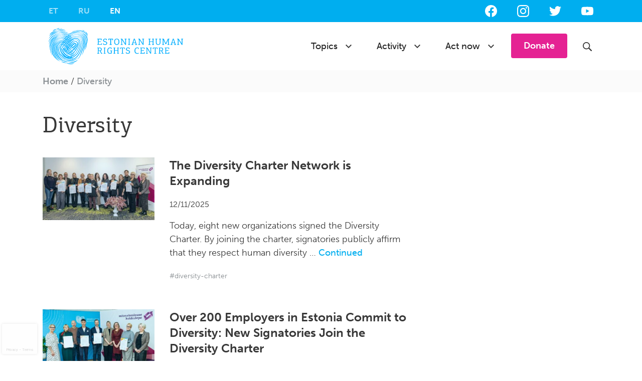

--- FILE ---
content_type: text/html; charset=UTF-8
request_url: https://humanrights.ee/en/topics/diversity,diversity-charter,ettevotlus-ja-inimoigused-en/
body_size: 15472
content:

<!doctype html>
<html lang="en-US">
  <head>
  <meta charset="utf-8">
  <meta http-equiv="x-ua-compatible" content="ie=edge">
  <meta name="viewport" content="width=device-width, initial-scale=1">
  <link rel="apple-touch-icon" sizes="180x180" href="/apple-touch-icon.png">
  <link rel="icon" type="image/png" href="/favicon-32x32.png" sizes="32x32">
  <link rel="icon" type="image/png" href="/favicon-16x16.png" sizes="16x16">
  <link rel="manifest" href="/manifest.json">
  <link rel="mask-icon" href="/safari-pinned-tab.svg" color="#0099ff">
  <meta name="theme-color" content="#ffffff">

  <!-- Google Tag Manager -->
  <script>(function(w,d,s,l,i){w[l]=w[l]||[];w[l].push({'gtm.start':
  new Date().getTime(),event:'gtm.js'});var f=d.getElementsByTagName(s)[0],
  j=d.createElement(s),dl=l!='dataLayer'?'&l='+l:'';j.async=true;j.src=
  'https://www.googletagmanager.com/gtm.js?id='+i+dl;f.parentNode.insertBefore(j,f);
  })(window,document,'script','dataLayer','GTM-KQ445J8F');</script>
  <!-- End Google Tag Manager -->
   
  <meta name='robots' content='noindex, follow' />
	<style>img:is([sizes="auto" i], [sizes^="auto," i]) { contain-intrinsic-size: 3000px 1500px }</style>
	
	<!-- This site is optimized with the Yoast SEO plugin v26.7 - https://yoast.com/wordpress/plugins/seo/ -->
	<title>Diversity &#8211; Estonian Human Rights Centre</title>
	<meta property="og:locale" content="en_US" />
	<meta property="og:type" content="article" />
	<meta property="og:title" content="Diversity &#8211; Estonian Human Rights Centre" />
	<meta property="og:url" content="/en/topics/diversity/" />
	<meta property="og:site_name" content="Estonian Human Rights Centre" />
	<meta property="og:image" content="https://humanrights.ee/app/uploads/2020/07/inimõiguste-toetaja-särk4_janiskokk-scaled.jpg" />
	<meta property="og:image:width" content="2560" />
	<meta property="og:image:height" content="1089" />
	<meta property="og:image:type" content="image/jpeg" />
	<meta name="twitter:card" content="summary_large_image" />
	<meta name="twitter:site" content="@EIK_anneta" />
	<script type="application/ld+json" class="yoast-schema-graph">{"@context":"https://schema.org","@graph":[{"@type":"CollectionPage","@id":"/en/topics/diversity/","url":"","name":"Diversity &#8211; Estonian Human Rights Centre","isPartOf":{"@id":"https://humanrights.ee/en/#website"},"primaryImageOfPage":{"@id":"#primaryimage"},"image":{"@id":"#primaryimage"},"thumbnailUrl":"/app/uploads/2025/11/FB-cover-1.jpg","breadcrumb":{"@id":"#breadcrumb"},"inLanguage":"en-US"},{"@type":"ImageObject","inLanguage":"en-US","@id":"#primaryimage","url":"/app/uploads/2025/11/FB-cover-1.jpg","contentUrl":"/app/uploads/2025/11/FB-cover-1.jpg","width":1920,"height":1080},{"@type":"BreadcrumbList","@id":"#breadcrumb","itemListElement":[{"@type":"ListItem","position":1,"name":"Home","item":"https://humanrights.ee/en/"},{"@type":"ListItem","position":2,"name":"Diversity"}]},{"@type":"WebSite","@id":"https://humanrights.ee/en/#website","url":"https://humanrights.ee/en/","name":"Estonian Human Rights Centre","description":"Independent human rights organisation working for Estonia that respects each person’s human rights.","publisher":{"@id":"https://humanrights.ee/en/#organization"},"potentialAction":[{"@type":"SearchAction","target":{"@type":"EntryPoint","urlTemplate":"https://humanrights.ee/en/search/{search_term_string}"},"query-input":{"@type":"PropertyValueSpecification","valueRequired":true,"valueName":"search_term_string"}}],"inLanguage":"en-US"},{"@type":"Organization","@id":"https://humanrights.ee/en/#organization","name":"Estonian Human Rights Centre","url":"https://humanrights.ee/en/","logo":{"@type":"ImageObject","inLanguage":"en-US","@id":"https://humanrights.ee/en/#/schema/logo/image/","url":"/app/uploads/2025/03/Profiilipilt.png","contentUrl":"/app/uploads/2025/03/Profiilipilt.png","width":1200,"height":1200,"caption":"Estonian Human Rights Centre"},"image":{"@id":"https://humanrights.ee/en/#/schema/logo/image/"},"sameAs":["https://www.facebook.com/humanrightscentre/","https://x.com/EIK_anneta","https://www.instagram.com/inimoigused/","https://www.youtube.com/user/erinevusrikastab"]}]}</script>
	<!-- / Yoast SEO plugin. -->


<link rel="stylesheet" href="/app/plugins/woo-floating-cart-lite/xt-framework/includes/customizer/controls/xt_icons/css/xt-icons.css?ver=2.5.6">
<link rel="stylesheet" href="/app/plugins/woo-floating-cart-lite/xt-framework/includes/modules/add-to-cart/assets/css/add-to-cart.css?ver=2.5.6">
<link rel="stylesheet" href="/wp/wp-includes/css/dist/block-library/style.min.css?ver=6.8.3">
<style id='classic-theme-styles-inline-css' type='text/css'>
/*! This file is auto-generated */
.wp-block-button__link{color:#fff;background-color:#32373c;border-radius:9999px;box-shadow:none;text-decoration:none;padding:calc(.667em + 2px) calc(1.333em + 2px);font-size:1.125em}.wp-block-file__button{background:#32373c;color:#fff;text-decoration:none}
</style>
<style id='global-styles-inline-css' type='text/css'>
:root{--wp--preset--aspect-ratio--square: 1;--wp--preset--aspect-ratio--4-3: 4/3;--wp--preset--aspect-ratio--3-4: 3/4;--wp--preset--aspect-ratio--3-2: 3/2;--wp--preset--aspect-ratio--2-3: 2/3;--wp--preset--aspect-ratio--16-9: 16/9;--wp--preset--aspect-ratio--9-16: 9/16;--wp--preset--color--black: #000000;--wp--preset--color--cyan-bluish-gray: #abb8c3;--wp--preset--color--white: #ffffff;--wp--preset--color--pale-pink: #f78da7;--wp--preset--color--vivid-red: #cf2e2e;--wp--preset--color--luminous-vivid-orange: #ff6900;--wp--preset--color--luminous-vivid-amber: #fcb900;--wp--preset--color--light-green-cyan: #7bdcb5;--wp--preset--color--vivid-green-cyan: #00d084;--wp--preset--color--pale-cyan-blue: #8ed1fc;--wp--preset--color--vivid-cyan-blue: #0693e3;--wp--preset--color--vivid-purple: #9b51e0;--wp--preset--gradient--vivid-cyan-blue-to-vivid-purple: linear-gradient(135deg,rgba(6,147,227,1) 0%,rgb(155,81,224) 100%);--wp--preset--gradient--light-green-cyan-to-vivid-green-cyan: linear-gradient(135deg,rgb(122,220,180) 0%,rgb(0,208,130) 100%);--wp--preset--gradient--luminous-vivid-amber-to-luminous-vivid-orange: linear-gradient(135deg,rgba(252,185,0,1) 0%,rgba(255,105,0,1) 100%);--wp--preset--gradient--luminous-vivid-orange-to-vivid-red: linear-gradient(135deg,rgba(255,105,0,1) 0%,rgb(207,46,46) 100%);--wp--preset--gradient--very-light-gray-to-cyan-bluish-gray: linear-gradient(135deg,rgb(238,238,238) 0%,rgb(169,184,195) 100%);--wp--preset--gradient--cool-to-warm-spectrum: linear-gradient(135deg,rgb(74,234,220) 0%,rgb(151,120,209) 20%,rgb(207,42,186) 40%,rgb(238,44,130) 60%,rgb(251,105,98) 80%,rgb(254,248,76) 100%);--wp--preset--gradient--blush-light-purple: linear-gradient(135deg,rgb(255,206,236) 0%,rgb(152,150,240) 100%);--wp--preset--gradient--blush-bordeaux: linear-gradient(135deg,rgb(254,205,165) 0%,rgb(254,45,45) 50%,rgb(107,0,62) 100%);--wp--preset--gradient--luminous-dusk: linear-gradient(135deg,rgb(255,203,112) 0%,rgb(199,81,192) 50%,rgb(65,88,208) 100%);--wp--preset--gradient--pale-ocean: linear-gradient(135deg,rgb(255,245,203) 0%,rgb(182,227,212) 50%,rgb(51,167,181) 100%);--wp--preset--gradient--electric-grass: linear-gradient(135deg,rgb(202,248,128) 0%,rgb(113,206,126) 100%);--wp--preset--gradient--midnight: linear-gradient(135deg,rgb(2,3,129) 0%,rgb(40,116,252) 100%);--wp--preset--font-size--small: 13px;--wp--preset--font-size--medium: 20px;--wp--preset--font-size--large: 36px;--wp--preset--font-size--x-large: 42px;--wp--preset--spacing--20: 0.44rem;--wp--preset--spacing--30: 0.67rem;--wp--preset--spacing--40: 1rem;--wp--preset--spacing--50: 1.5rem;--wp--preset--spacing--60: 2.25rem;--wp--preset--spacing--70: 3.38rem;--wp--preset--spacing--80: 5.06rem;--wp--preset--shadow--natural: 6px 6px 9px rgba(0, 0, 0, 0.2);--wp--preset--shadow--deep: 12px 12px 50px rgba(0, 0, 0, 0.4);--wp--preset--shadow--sharp: 6px 6px 0px rgba(0, 0, 0, 0.2);--wp--preset--shadow--outlined: 6px 6px 0px -3px rgba(255, 255, 255, 1), 6px 6px rgba(0, 0, 0, 1);--wp--preset--shadow--crisp: 6px 6px 0px rgba(0, 0, 0, 1);}:where(.is-layout-flex){gap: 0.5em;}:where(.is-layout-grid){gap: 0.5em;}body .is-layout-flex{display: flex;}.is-layout-flex{flex-wrap: wrap;align-items: center;}.is-layout-flex > :is(*, div){margin: 0;}body .is-layout-grid{display: grid;}.is-layout-grid > :is(*, div){margin: 0;}:where(.wp-block-columns.is-layout-flex){gap: 2em;}:where(.wp-block-columns.is-layout-grid){gap: 2em;}:where(.wp-block-post-template.is-layout-flex){gap: 1.25em;}:where(.wp-block-post-template.is-layout-grid){gap: 1.25em;}.has-black-color{color: var(--wp--preset--color--black) !important;}.has-cyan-bluish-gray-color{color: var(--wp--preset--color--cyan-bluish-gray) !important;}.has-white-color{color: var(--wp--preset--color--white) !important;}.has-pale-pink-color{color: var(--wp--preset--color--pale-pink) !important;}.has-vivid-red-color{color: var(--wp--preset--color--vivid-red) !important;}.has-luminous-vivid-orange-color{color: var(--wp--preset--color--luminous-vivid-orange) !important;}.has-luminous-vivid-amber-color{color: var(--wp--preset--color--luminous-vivid-amber) !important;}.has-light-green-cyan-color{color: var(--wp--preset--color--light-green-cyan) !important;}.has-vivid-green-cyan-color{color: var(--wp--preset--color--vivid-green-cyan) !important;}.has-pale-cyan-blue-color{color: var(--wp--preset--color--pale-cyan-blue) !important;}.has-vivid-cyan-blue-color{color: var(--wp--preset--color--vivid-cyan-blue) !important;}.has-vivid-purple-color{color: var(--wp--preset--color--vivid-purple) !important;}.has-black-background-color{background-color: var(--wp--preset--color--black) !important;}.has-cyan-bluish-gray-background-color{background-color: var(--wp--preset--color--cyan-bluish-gray) !important;}.has-white-background-color{background-color: var(--wp--preset--color--white) !important;}.has-pale-pink-background-color{background-color: var(--wp--preset--color--pale-pink) !important;}.has-vivid-red-background-color{background-color: var(--wp--preset--color--vivid-red) !important;}.has-luminous-vivid-orange-background-color{background-color: var(--wp--preset--color--luminous-vivid-orange) !important;}.has-luminous-vivid-amber-background-color{background-color: var(--wp--preset--color--luminous-vivid-amber) !important;}.has-light-green-cyan-background-color{background-color: var(--wp--preset--color--light-green-cyan) !important;}.has-vivid-green-cyan-background-color{background-color: var(--wp--preset--color--vivid-green-cyan) !important;}.has-pale-cyan-blue-background-color{background-color: var(--wp--preset--color--pale-cyan-blue) !important;}.has-vivid-cyan-blue-background-color{background-color: var(--wp--preset--color--vivid-cyan-blue) !important;}.has-vivid-purple-background-color{background-color: var(--wp--preset--color--vivid-purple) !important;}.has-black-border-color{border-color: var(--wp--preset--color--black) !important;}.has-cyan-bluish-gray-border-color{border-color: var(--wp--preset--color--cyan-bluish-gray) !important;}.has-white-border-color{border-color: var(--wp--preset--color--white) !important;}.has-pale-pink-border-color{border-color: var(--wp--preset--color--pale-pink) !important;}.has-vivid-red-border-color{border-color: var(--wp--preset--color--vivid-red) !important;}.has-luminous-vivid-orange-border-color{border-color: var(--wp--preset--color--luminous-vivid-orange) !important;}.has-luminous-vivid-amber-border-color{border-color: var(--wp--preset--color--luminous-vivid-amber) !important;}.has-light-green-cyan-border-color{border-color: var(--wp--preset--color--light-green-cyan) !important;}.has-vivid-green-cyan-border-color{border-color: var(--wp--preset--color--vivid-green-cyan) !important;}.has-pale-cyan-blue-border-color{border-color: var(--wp--preset--color--pale-cyan-blue) !important;}.has-vivid-cyan-blue-border-color{border-color: var(--wp--preset--color--vivid-cyan-blue) !important;}.has-vivid-purple-border-color{border-color: var(--wp--preset--color--vivid-purple) !important;}.has-vivid-cyan-blue-to-vivid-purple-gradient-background{background: var(--wp--preset--gradient--vivid-cyan-blue-to-vivid-purple) !important;}.has-light-green-cyan-to-vivid-green-cyan-gradient-background{background: var(--wp--preset--gradient--light-green-cyan-to-vivid-green-cyan) !important;}.has-luminous-vivid-amber-to-luminous-vivid-orange-gradient-background{background: var(--wp--preset--gradient--luminous-vivid-amber-to-luminous-vivid-orange) !important;}.has-luminous-vivid-orange-to-vivid-red-gradient-background{background: var(--wp--preset--gradient--luminous-vivid-orange-to-vivid-red) !important;}.has-very-light-gray-to-cyan-bluish-gray-gradient-background{background: var(--wp--preset--gradient--very-light-gray-to-cyan-bluish-gray) !important;}.has-cool-to-warm-spectrum-gradient-background{background: var(--wp--preset--gradient--cool-to-warm-spectrum) !important;}.has-blush-light-purple-gradient-background{background: var(--wp--preset--gradient--blush-light-purple) !important;}.has-blush-bordeaux-gradient-background{background: var(--wp--preset--gradient--blush-bordeaux) !important;}.has-luminous-dusk-gradient-background{background: var(--wp--preset--gradient--luminous-dusk) !important;}.has-pale-ocean-gradient-background{background: var(--wp--preset--gradient--pale-ocean) !important;}.has-electric-grass-gradient-background{background: var(--wp--preset--gradient--electric-grass) !important;}.has-midnight-gradient-background{background: var(--wp--preset--gradient--midnight) !important;}.has-small-font-size{font-size: var(--wp--preset--font-size--small) !important;}.has-medium-font-size{font-size: var(--wp--preset--font-size--medium) !important;}.has-large-font-size{font-size: var(--wp--preset--font-size--large) !important;}.has-x-large-font-size{font-size: var(--wp--preset--font-size--x-large) !important;}
:where(.wp-block-post-template.is-layout-flex){gap: 1.25em;}:where(.wp-block-post-template.is-layout-grid){gap: 1.25em;}
:where(.wp-block-columns.is-layout-flex){gap: 2em;}:where(.wp-block-columns.is-layout-grid){gap: 2em;}
:root :where(.wp-block-pullquote){font-size: 1.5em;line-height: 1.6;}
</style>
<link rel="stylesheet" href="/app/plugins/contact-form-7/includes/css/styles.css?ver=6.1.4">
<link rel="stylesheet" href="/app/plugins/lightbox-photoswipe/assets/ps5/styles/main.css?ver=5.8.2">
<link rel="stylesheet" href="/app/plugins/simply-gallery-block/blocks/pgc_sgb.min.style.css?ver=3.3.2">
<link rel="stylesheet" href="/app/plugins/simply-gallery-block/plugins/pgc_sgb_lightbox.min.style.css?ver=3.3.2">
<link rel="stylesheet" href="/app/plugins/woocommerce/assets/css/woocommerce-layout.css?ver=10.4.3">
<link rel="stylesheet" href="/app/plugins/woocommerce/assets/css/woocommerce-smallscreen.css?ver=10.4.3" media="only screen and (max-width: 768px)">
<link rel="stylesheet" href="/app/plugins/woocommerce/assets/css/woocommerce.css?ver=10.4.3">
<style id='woocommerce-inline-inline-css' type='text/css'>
.woocommerce form .form-row .required { visibility: visible; }
</style>
<link rel="stylesheet" href="/app/plugins/woo-floating-cart-lite/xt-framework/includes/notices/assets/css/frontend-notices.css?ver=2.5.6">
<link rel="stylesheet" href="/app/plugins/woo-floating-cart-lite/public/assets/css/frontend.css?ver=2.8.7">
<link rel="stylesheet" href="/app/plugins/tablepress/css/build/default.css?ver=3.2.6">
<link rel="stylesheet" href="/app/plugins/cf7-conditional-fields/style.css?ver=2.6.7">
<link rel="stylesheet" href="/app/themes/humanrights/dist/styles/main.css">
<script type="text/javascript" src="/wp/wp-includes/js/jquery/jquery.min.js?ver=3.7.1" id="jquery-core-js"></script>
<script type="text/javascript" src="/wp/wp-includes/js/jquery/jquery-migrate.min.js?ver=3.4.1" id="jquery-migrate-js"></script>
<script type="text/javascript" id="xtfw-inline-js-after">
/* <![CDATA[ */
                    window.XT = (typeof window.XT !== "undefined") ? window.XT : {};
        
                    XT.isTouchDevice = function () {
                        return ("ontouchstart" in document.documentElement);
                    };
                    
                    (function( $ ) {
                        if (XT.isTouchDevice()) {
                            $("html").addClass("xtfw-touchevents");
                        }else{        
                            $("html").addClass("xtfw-no-touchevents");
                        }
                    })( jQuery );
                
/* ]]> */
</script>
<script type="text/javascript" src="/app/plugins/woo-floating-cart-lite/xt-framework/assets/js/jquery.ajaxqueue-min.js?ver=2.5.6" id="xt-jquery-ajaxqueue-js"></script>
<script type="text/javascript" src="/app/plugins/woocommerce/assets/js/jquery-blockui/jquery.blockUI.min.js?ver=2.7.0-wc.10.4.3" id="wc-jquery-blockui-js" data-wp-strategy="defer"></script>
<script type="text/javascript" id="wc-add-to-cart-js-extra">
/* <![CDATA[ */
var wc_add_to_cart_params = {"ajax_url":"\/wp\/wp-admin\/admin-ajax.php","wc_ajax_url":"\/en\/?wc-ajax=%%endpoint%%","i18n_view_cart":"View cart","cart_url":"https:\/\/humanrights.ee\/ostukorv\/","is_cart":"","cart_redirect_after_add":"no"};
/* ]]> */
</script>
<script type="text/javascript" src="/app/plugins/woocommerce/assets/js/frontend/add-to-cart.min.js?ver=10.4.3" id="wc-add-to-cart-js" data-wp-strategy="defer"></script>
<script type="text/javascript" id="xt_framework_add-to-cart-js-extra">
/* <![CDATA[ */
var XT_ATC = {"customizerConfigId":"xt_framework_add-to-cart","ajaxUrl":"https:\/\/humanrights.ee\/en\/?wc-ajax=%%endpoint%%","ajaxAddToCart":"1","ajaxSinglePageAddToCart":"1","singleRefreshFragments":"","singleScrollToNotice":"1","singleScrollToNoticeTimeout":"","isProductPage":"","overrideSpinner":"","spinnerIcon":"","checkmarkIcon":"","redirectionEnabled":"","redirectionTo":"https:\/\/humanrights.ee\/ostukorv\/"};
/* ]]> */
</script>
<script type="text/javascript" src="/app/plugins/woo-floating-cart-lite/xt-framework/includes/modules/add-to-cart/assets/js/add-to-cart-min.js?ver=2.5.6" id="xt_framework_add-to-cart-js"></script>
<script type="text/javascript" src="/app/plugins/woocommerce/assets/js/js-cookie/js.cookie.min.js?ver=2.1.4-wc.10.4.3" id="wc-js-cookie-js" defer="defer" data-wp-strategy="defer"></script>
<script type="text/javascript" id="woocommerce-js-extra">
/* <![CDATA[ */
var woocommerce_params = {"ajax_url":"\/wp\/wp-admin\/admin-ajax.php","wc_ajax_url":"\/en\/?wc-ajax=%%endpoint%%","i18n_password_show":"Show password","i18n_password_hide":"Hide password"};
/* ]]> */
</script>
<script type="text/javascript" src="/app/plugins/woocommerce/assets/js/frontend/woocommerce.min.js?ver=10.4.3" id="woocommerce-js" defer="defer" data-wp-strategy="defer"></script>
<script type="text/javascript" src="/app/plugins/woo-floating-cart-lite/public/assets/vendors/bodyScrollLock-min.js?ver=2.8.7" id="xt-body-scroll-lock-js"></script>
<meta name="generator" content="WPML ver:4.8.6 stt:1,15,47;" />
<meta name="facebook-domain-verification" content="dxnnghzib5ah5o7blf3812v91kz68t" /><noscript><style>.simply-gallery-amp{ display: block !important; }</style></noscript><noscript><style>.sgb-preloader{ display: none !important; }</style></noscript>            <link href="https://cdnjs.cloudflare.com/ajax/libs/chosen/1.8.7/chosen.css" rel="stylesheet" />
            <script src="https://cdnjs.cloudflare.com/ajax/libs/chosen/1.8.7/chosen.jquery.min.js"></script>
            <meta name="tec-api-version" content="v1"><meta name="tec-api-origin" content="https://humanrights.ee/en/"><link rel="alternate" href="https://humanrights.ee/en/wp-json/tribe/events/v1/" />	<noscript><style>.woocommerce-product-gallery{ opacity: 1 !important; }</style></noscript>
	
<!-- Meta Pixel Code -->
<script type='text/javascript'>
!function(f,b,e,v,n,t,s){if(f.fbq)return;n=f.fbq=function(){n.callMethod?
n.callMethod.apply(n,arguments):n.queue.push(arguments)};if(!f._fbq)f._fbq=n;
n.push=n;n.loaded=!0;n.version='2.0';n.queue=[];t=b.createElement(e);t.async=!0;
t.src=v;s=b.getElementsByTagName(e)[0];s.parentNode.insertBefore(t,s)}(window,
document,'script','https://connect.facebook.net/en_US/fbevents.js');
</script>
<!-- End Meta Pixel Code -->
<script type='text/javascript'>var url = window.location.origin + '?ob=open-bridge';
            fbq('set', 'openbridge', '303580667000972', url);
fbq('init', '303580667000972', {}, {
    "agent": "wordpress-6.8.3-4.1.5"
})</script><script type='text/javascript'>
    fbq('track', 'PageView', []);
  </script><link rel="icon" href="/app/uploads/2021/12/cropped-Inimoiguste_Keskus_BLUE_RGB-1-32x32.png" sizes="32x32" />
<link rel="icon" href="/app/uploads/2021/12/cropped-Inimoiguste_Keskus_BLUE_RGB-1-192x192.png" sizes="192x192" />
<link rel="apple-touch-icon" href="/app/uploads/2021/12/cropped-Inimoiguste_Keskus_BLUE_RGB-1-180x180.png" />
<meta name="msapplication-TileImage" content="/app/uploads/2021/12/cropped-Inimoiguste_Keskus_BLUE_RGB-1-270x270.png" />
		<style type="text/css" id="wp-custom-css">
			.wpcf7 textarea {
	width: 100%;
}		</style>
		<style id="xirki-inline-styles">:root{--xt-woofc-spinner-overlay-color:rgba(255,255,255,0.5);--xt-woofc-success-color:#4b9b12;--xt-woofc-overlay-color:rgba(0,0,0,.5);--xt-woofc-checkout-btn-bg-color:#e52293;--xt-woofc-checkout-btn-bg-hover-color:#be1677;--xt-woofc-notice-font-size:13px;}@media screen and (min-width: 783px){:root{--xt-woofc-hoffset:20px;--xt-woofc-voffset:20px;--xt-woofc-zindex:90200;}}@media screen and (max-width: 782px){:root{--xt-woofc-hoffset:20px;--xt-woofc-voffset:20px;--xt-woofc-zindex:90200;}}@media screen and (max-width: 480px){:root{--xt-woofc-hoffset:0px;--xt-woofc-voffset:0px;--xt-woofc-zindex:90200;}}</style>  <!-- Adobe Typekit -->
  <script>
	  (function(d) {
	    var config = {
	      kitId: 'kif6myd',
	      scriptTimeout: 3000,
	      async: true
	    },
	    h=d.documentElement,t=setTimeout(function(){h.className=h.className.replace(/\bwf-loading\b/g,"")+" wf-inactive";},config.scriptTimeout),tk=d.createElement("script"),f=false,s=d.getElementsByTagName("script")[0],a;h.className+=" wf-loading";tk.src='https://use.typekit.net/'+config.kitId+'.js';tk.async=true;tk.onload=tk.onreadystatechange=function(){a=this.readyState;if(f||a&&a!="complete"&&a!="loaded")return;f=true;clearTimeout(t);try{Typekit.load(config)}catch(e){}};s.parentNode.insertBefore(tk,s)
	  })(document);
	</script>


    <!-- Meta Pixel Code -->
    <script>
    !function(f,b,e,v,n,t,s)
    {if(f.fbq)return;n=f.fbq=function(){n.callMethod?
    n.callMethod.apply(n,arguments):n.queue.push(arguments)};
    if(!f._fbq)f._fbq=n;n.push=n;n.loaded=!0;n.version='2.0';
    n.queue=[];t=b.createElement(e);t.async=!0;
    t.src=v;s=b.getElementsByTagName(e)[0];
    s.parentNode.insertBefore(t,s)}(window, document,'script',
    'https://connect.facebook.net/en_US/fbevents.js');
    fbq('init', '303580667000972');
    fbq('track', 'PageView');
    </script>
    <noscript><img height="1" width="1" style="display:none"
    src="https://www.facebook.com/tr?id=303580667000972&ev=PageView&noscript=1"
    /></noscript>
    <!-- End Meta Pixel Code -->
</head>
  <body class="archive tax-topics term-diversity term-41 wp-theme-humanrights theme-humanrights woocommerce-no-js tribe-no-js page-template-eesti-inimoiguste-keskus xt_woofc-is-light sidebar-primary" id="top">
    <!--[if IE]>
      <div class="alert alert-warning">
        You are using an <strong>outdated</strong> browser. Please <a href="http://browsehappy.com/">upgrade your browser</a> to improve your experience.      </div>
    <![endif]-->
    

<!-- Google Tag Manager (noscript) -->
<noscript><iframe src="https://www.googletagmanager.com/ns.html?id=GTM-KQ445J8F"
height="0" width="0" style="display:none;visibility:hidden"></iframe></noscript>
<!-- End Google Tag Manager (noscript) -->

<header class="banner">
  <div class="banner-bar">
    <div class="container">
      <nav class="row navbar-dark banner-bar__container">
        <ul id="menu-keelemenuu" class="nav navbar-nav navbar-dark navbar-lang"><li id="menu-item-wpml-ls-350-et" class="menu-item-language menu-item wpml-ls-slot-350 wpml-ls-item wpml-ls-item-et wpml-ls-menu-item wpml-ls-first-item menu-item-type-wpml_ls_menu_item menu-item-object-wpml_ls_menu_item menu-item-wpml-ls-350-et nav-item"><a title="Switch to ET" href="/topics/mitmekesisus/" class="nav-link" aria-label="Switch to ET" role="menuitem"><span class="wpml-ls-native" lang="et">ET</span></a><li id="menu-item-wpml-ls-350-ru" class="menu-item-language menu-item wpml-ls-slot-350 wpml-ls-item wpml-ls-item-ru wpml-ls-menu-item menu-item-type-wpml_ls_menu_item menu-item-object-wpml_ls_menu_item menu-item-wpml-ls-350-ru nav-item"><a title="Switch to RU" href="/ru/topics/mitmekesisus-ru/" class="nav-link" aria-label="Switch to RU" role="menuitem"><span class="wpml-ls-native" lang="ru">RU</span></a><li id="menu-item-wpml-ls-350-en" class="menu-item-language menu-item-language-current menu-item wpml-ls-slot-350 wpml-ls-item wpml-ls-item-en wpml-ls-current-language wpml-ls-menu-item wpml-ls-last-item menu-item-type-wpml_ls_menu_item menu-item-object-wpml_ls_menu_item menu-item-wpml-ls-350-en nav-item"><a href="/en/topics/diversity/" class="nav-link" role="menuitem"><span class="wpml-ls-native" lang="en">EN</span></a></ul>        <div class="banner-bar__social">
          <span class="sr-only">Follow us in social media:</span>
                      <a href="https://www.facebook.com/humanrightscentre/" class="icon icon--social icon-facebook icon--coloured-link" target="_blank"></a>
                                <a href="https://www.instagram.com/erinevusrikastab/" class="icon icon--social icon-instagram icon--coloured-link" target="_blank"></a>
                                <a href="https://twitter.com/erinevusrikkus" class="icon icon--social icon-twitter icon--coloured-link" target="_blank"></a>
                                <a href="https://www.youtube.com/user/erinevusrikastab" class="icon icon--social icon-youtube icon--coloured-link" target="_blank"></a>
                  </div>
      </nav>
    </div>
  </div>
  <div class="banner-main">
    <div class="container">
      <nav class="navbar navbar-expand-lg navbar-light bg-light">
        <a class="navbar-brand" href="https://humanrights.ee/en/">
          <img src="https://humanrights.ee/app/themes/humanrights/dist/images/logo-en-blue.svg" height="96" width="292" class="d-inline-block align-top" alt="logo">
        </a>
        <button class="navbar-toggler" type="button" data-toggle="collapse" data-target="#navbarSupportedContent" aria-controls="navbarSupportedContent" aria-expanded="false" aria-label="Toggle navigation">
          <span class="navbar-toggler-icon icon icon-menu-black"></span>
        </button>
        <div class="collapse navbar-collapse" id="navbarSupportedContent">
        <ul id="menu-main" class="nav navbar-nav navbar-primary mr-auto"><li id="menu-item-15865" class="menu-item menu-item-type-post_type menu-item-object-page menu-item-has-children menu-item-15865 nav-item dropdown"><a href="https://humanrights.ee/en/topics-main/" class="nav-link dropdown-toggle" data-toggle="dropdown">Topics</a>
<div class="dropdown-menu">
<a href="https://humanrights.ee/en/topics-main/inimoigused-eestis/" class="dropdown-item">Human Rights in Estonia</a><a href="https://humanrights.ee/en/topics-main/strateegiline-hagelemine/" class="dropdown-item">Strategic Litigation</a><a href="https://humanrights.ee/en/topics-main/pagulased/" class="dropdown-item">Refugees</a><a href="https://humanrights.ee/en/topics-main/diversity-and-inclusion/" class="dropdown-item">Diversity and Inclusion</a><a href="https://humanrights.ee/en/topics-main/action-against-hate/" class="dropdown-item">Action Against Hate</a><a href="https://humanrights.ee/en/topics-main/privacy/" class="dropdown-item">Digital Rights</a></div>
<li id="menu-item-15866" class="menu-item menu-item-type-post_type menu-item-object-page menu-item-has-children menu-item-15866 nav-item dropdown"><a href="https://humanrights.ee/en/activity/" class="nav-link dropdown-toggle" data-toggle="dropdown">Activity</a>
<div class="dropdown-menu">
<a href="https://humanrights.ee/en/activity/about-us/" class="dropdown-item">About us</a><a href="https://humanrights.ee/en/activity/uudised/" class="dropdown-item">News</a><a href="https://humanrights.ee/en/activities/" class="dropdown-item">Projects</a><a href="https://humanrights.ee/en/materials/" class="dropdown-item">Materials</a><a href="https://humanrights.ee/en/act-now/newsletter/" class="dropdown-item">Newsletter</a></div>
<li id="menu-item-15867" class="menu-item menu-item-type-post_type menu-item-object-page menu-item-has-children menu-item-15867 nav-item dropdown"><a href="https://humanrights.ee/en/act-now/" class="nav-link dropdown-toggle" data-toggle="dropdown">Act now</a>
<div class="dropdown-menu">
<a href="https://humanrights.ee/en/newslettersubscribe/" class="dropdown-item">Subscribe to newsletter</a><a href="https://humanrights.ee/en/act-now/praktika-keskuses/" class="dropdown-item">Become an intern</a><a href="https://humanrights.ee/en/act-now/teata-inimoiguste-rikkumisest/" class="dropdown-item">Violation of human rights</a></div>
</ul>
        <ul class="nav navbar-nav navbar-primary-side">
          <li class="menu-item nav-item"><a class="btn btn-md btn-primary" role="button" href="https://humanrights.ee/en/act-now/donate/">Donate</a></li>
          <li class="menu-item nav-item dropdown">
            <a href="#" class="nav-link dropdown-toggle dropdown-toggle--no-arrow d-flex" id="mainSearch" data-toggle="dropdown" aria-haspopup="true" aria-expanded="false">
              <span class="sr-only">Search</span><span class="icon icon-search"></span>
            </a>
            <div class="dropdown-menu dropdown-menu-right dropdown-menu--search" aria-labelledby="mainSearch"><form role="search" method="get" class="search-form" action="https://humanrights.ee/en/">
				<label>
					<span class="screen-reader-text">Search for:</span>
					<input type="search" class="search-field" placeholder="Search &hellip;" value="" name="s" />
				</label>
				<input type="submit" class="search-submit" value="Search" />
			</form></div>
          </li>
        </ul>
      </div>

      </nav>
    </div>
  </div>
</header>

<div class="breadcrumbs-bar">
  <div class="container">
    <div class="row">
      <div class="col-sm-12 col-xs-hidden">
      <p id="breadcrumbs"><span><span><a href="https://humanrights.ee/en/">Home</a></span> / <span class="breadcrumb_last" aria-current="page">Diversity</span></span></p>      </div>
    </div>
  </div>
</div>
    <div class="wrap container" role="document">

      <div class="content row">
        <main class="main flex-lg-unordered">
          
<section class="page-header">
			<div class="row">
			<div class="col-xs-12">
								<h1>Diversity</h1>
											</div>
		</div>
			</section>


<article class="row post-43143 post type-post status-publish format-standard has-post-thumbnail hentry category-uncategorized-en topics-diversity-charter">
  <div class="col-md-4">
  	<img width="360" height="202" src="https://humanrights.ee/app/themes/humanrights/dist/images/placeholder.png" class="attachment-medium_16_9 size-medium_16_9 lazyload" alt="" decoding="async" fetchpriority="high" data-src="/app/uploads/2025/11/FB-cover-1-360x202.jpg" data-srcset="/app/uploads/2025/11/FB-cover-1-360x202.jpg 360w, /app/uploads/2025/11/FB-cover-1-210x118.jpg 210w, /app/uploads/2025/11/FB-cover-1-1024x576.jpg 1024w, /app/uploads/2025/11/FB-cover-1-768x432.jpg 768w, /app/uploads/2025/11/FB-cover-1-1536x864.jpg 1536w, /app/uploads/2025/11/FB-cover-1-640x360.jpg 640w, /app/uploads/2025/11/FB-cover-1-960x540.jpg 960w, /app/uploads/2025/11/FB-cover-1-600x338.jpg 600w, /app/uploads/2025/11/FB-cover-1.jpg 1920w" />  </div>
  <div class="col-md-8">
	  <header>
	    <h2 class="entry-title title title--h3"><a class="link--unstyled link--unstyled-hover-underline" href="/en/2025/11/mitmekesisuse-kokkuleppe-vorgustik-laieneb-tana-allkirjastas-kokkuleppe-kaheksa-uut-liitujat/">The Diversity Charter Network is Expanding</a></h2>
	   	<span class="entry-date"><time class="updated" datetime="2025-11-12T14:35:11+00:00">12/11/2025</time>
</span>
	  </header>
	  <div class="entry-summary">
	    <p>Today, eight new organizations signed the Diversity Charter. By joining the charter, signatories publicly affirm that they respect human diversity &hellip; <a href="https://humanrights.ee/en/2025/11/mitmekesisuse-kokkuleppe-vorgustik-laieneb-tana-allkirjastas-kokkuleppe-kaheksa-uut-liitujat/">Continued</a></p>
	  </div>
	  <div class="entry-topics">
				<a class="link--unstyled link--unstyled-hover-underline topic-tag" href="/en/topics/diversity-charter/">#diversity-charter</a>
			  </div>
  </div>
</article>
<article class="row post-42623 post type-post status-publish format-standard has-post-thumbnail hentry category-uncategorized-en topics-diversity-charter">
  <div class="col-md-4">
  	<img width="360" height="202" src="https://humanrights.ee/app/themes/humanrights/dist/images/placeholder.png" class="attachment-medium_16_9 size-medium_16_9 lazyload" alt="" decoding="async" data-src="/app/uploads/2025/05/koduka-banner-21-360x202.jpg" data-srcset="/app/uploads/2025/05/koduka-banner-21-360x202.jpg 360w, /app/uploads/2025/05/koduka-banner-21-210x118.jpg 210w, /app/uploads/2025/05/koduka-banner-21-1024x576.jpg 1024w, /app/uploads/2025/05/koduka-banner-21-768x432.jpg 768w, /app/uploads/2025/05/koduka-banner-21-1536x864.jpg 1536w, /app/uploads/2025/05/koduka-banner-21-640x360.jpg 640w, /app/uploads/2025/05/koduka-banner-21-960x540.jpg 960w, /app/uploads/2025/05/koduka-banner-21-600x338.jpg 600w, /app/uploads/2025/05/koduka-banner-21.jpg 1920w" />  </div>
  <div class="col-md-8">
	  <header>
	    <h2 class="entry-title title title--h3"><a class="link--unstyled link--unstyled-hover-underline" href="/en/2025/05/mitmekesisuse-kokkuleppe-allkirjastasid-seitse-uut-liitujat/">Over 200 Employers in Estonia Commit to Diversity: New Signatories Join the Diversity Charter</a></h2>
	   	<span class="entry-date"><time class="updated" datetime="2025-05-15T07:26:20+00:00">15/05/2025</time>
</span>
	  </header>
	  <div class="entry-summary">
	    <p>Yesterday, representatives from the Estonian University of Life Sciences, think tank Praxis, the IT and Development Centre of the Ministry &hellip; <a href="https://humanrights.ee/en/2025/05/mitmekesisuse-kokkuleppe-allkirjastasid-seitse-uut-liitujat/">Continued</a></p>
	  </div>
	  <div class="entry-topics">
				<a class="link--unstyled link--unstyled-hover-underline topic-tag" href="/en/topics/diversity-charter/">#diversity-charter</a>
			  </div>
  </div>
</article>
<article class="row post-41674 post type-post status-publish format-standard has-post-thumbnail hentry category-uncategorized-en topics-diversity">
  <div class="col-md-4">
  	<img width="360" height="202" src="https://humanrights.ee/app/themes/humanrights/dist/images/placeholder.png" class="attachment-medium_16_9 size-medium_16_9 lazyload" alt="diversity month logo" decoding="async" data-src="/app/uploads/2025/03/koduka-banner-12-360x202.jpg" data-srcset="/app/uploads/2025/03/koduka-banner-12-360x202.jpg 360w, /app/uploads/2025/03/koduka-banner-12-210x118.jpg 210w, /app/uploads/2025/03/koduka-banner-12-1024x576.jpg 1024w, /app/uploads/2025/03/koduka-banner-12-768x432.jpg 768w, /app/uploads/2025/03/koduka-banner-12-1536x864.jpg 1536w, /app/uploads/2025/03/koduka-banner-12-640x360.jpg 640w, /app/uploads/2025/03/koduka-banner-12-960x540.jpg 960w, /app/uploads/2025/03/koduka-banner-12-600x338.jpg 600w, /app/uploads/2025/03/koduka-banner-12.jpg 1920w" />  </div>
  <div class="col-md-8">
	  <header>
	    <h2 class="entry-title title title--h3"><a class="link--unstyled link--unstyled-hover-underline" href="/en/2025/03/mitmekesisuse-kuu-tuleb-taas-sel-aastal-on-fookuses-vaimne-tervis/">Celebrate Diversity Month! This Year’s Focus: Mental Health</a></h2>
	   	<span class="entry-date"><time class="updated" datetime="2025-03-25T07:29:32+00:00">25/03/2025</time>
</span>
	  </header>
	  <div class="entry-summary">
	    <p>As the advocate for diversity and inclusion and the coordinator of the Diversity Charter network, we invite all companies, organisations &hellip; <a href="https://humanrights.ee/en/2025/03/mitmekesisuse-kuu-tuleb-taas-sel-aastal-on-fookuses-vaimne-tervis/">Continued</a></p>
	  </div>
	  <div class="entry-topics">
				<a class="link--unstyled link--unstyled-hover-underline topic-tag" href="/en/topics/diversity/">#diversity</a>
			  </div>
  </div>
</article>
<article class="row post-41010 post type-post status-publish format-standard has-post-thumbnail hentry category-uncategorized-en topics-diversity-charter">
  <div class="col-md-4">
  	<img width="360" height="202" src="https://humanrights.ee/app/themes/humanrights/dist/images/placeholder.png" class="attachment-medium_16_9 size-medium_16_9 lazyload" alt="mitmekesisuse kokkuleppega liitujad" decoding="async" loading="lazy" data-src="/app/uploads/2024/11/OTSIME-INIMOIGUSTE-KAITSJAID-7-1-360x202.jpg" data-srcset="/app/uploads/2024/11/OTSIME-INIMOIGUSTE-KAITSJAID-7-1-360x202.jpg 360w, /app/uploads/2024/11/OTSIME-INIMOIGUSTE-KAITSJAID-7-1-640x360.jpg 640w" />  </div>
  <div class="col-md-8">
	  <header>
	    <h2 class="entry-title title title--h3"><a class="link--unstyled link--unstyled-hover-underline" href="/en/2024/11/mitmekesisuse-kokkuleppega-on-liitunud-ule-200-eesti-tooandja/">Nine New Organizations Join the Estonian Diversity Charter</a></h2>
	   	<span class="entry-date"><time class="updated" datetime="2024-11-13T15:43:44+00:00">13/11/2024</time>
</span>
	  </header>
	  <div class="entry-summary">
	    <p>Today, nine new organizations signed the Diversity Charter. The core of joining the charter lies in its value framework: respecting &hellip; <a href="https://humanrights.ee/en/2024/11/mitmekesisuse-kokkuleppega-on-liitunud-ule-200-eesti-tooandja/">Continued</a></p>
	  </div>
	  <div class="entry-topics">
				<a class="link--unstyled link--unstyled-hover-underline topic-tag" href="/en/topics/diversity-charter/">#diversity-charter</a>
			  </div>
  </div>
</article>
<article class="row post-40326 post type-post status-publish format-standard has-post-thumbnail hentry category-uncategorized-en topics-diversity topics-diversity-label">
  <div class="col-md-4">
  	<img width="360" height="202" src="https://humanrights.ee/app/themes/humanrights/dist/images/placeholder.png" class="attachment-medium_16_9 size-medium_16_9 lazyload" alt="" decoding="async" loading="lazy" data-src="/app/uploads/2024/05/Austame-erinevusi-margis_9434_Foto_Teet_Raik-360x202.jpg" data-srcset="/app/uploads/2024/05/Austame-erinevusi-margis_9434_Foto_Teet_Raik-360x202.jpg 360w, /app/uploads/2024/05/Austame-erinevusi-margis_9434_Foto_Teet_Raik-640x360.jpg 640w, /app/uploads/2024/05/Austame-erinevusi-margis_9434_Foto_Teet_Raik-960x540.jpg 960w, /app/uploads/2024/05/Austame-erinevusi-margis_9434_Foto_Teet_Raik-1920x1080.jpg 1920w" />  </div>
  <div class="col-md-8">
	  <header>
	    <h2 class="entry-title title title--h3"><a class="link--unstyled link--unstyled-hover-underline" href="/en/2024/05/60-ettevotet-avaliku-sektori-organisatsiooni-ja-vabauhendust-said-tana-mitmekesise-tooandja-margise-austame-erinevusi/">60 Companies, Public Sector Organizations, and NGOs Received the &#8220;Respecting Differences&#8221; Label</a></h2>
	   	<span class="entry-date"><time class="updated" datetime="2024-05-29T13:24:49+00:00">29/05/2024</time>
</span>
	  </header>
	  <div class="entry-summary">
	    <p>Today, on May 29, 60 companies, public sector organizations, and NGOs operating in Estonia were awarded the “Respecting Differences” diverse &hellip; <a href="https://humanrights.ee/en/2024/05/60-ettevotet-avaliku-sektori-organisatsiooni-ja-vabauhendust-said-tana-mitmekesise-tooandja-margise-austame-erinevusi/">Continued</a></p>
	  </div>
	  <div class="entry-topics">
				<a class="link--unstyled link--unstyled-hover-underline topic-tag" href="/en/topics/diversity/">#diversity</a>
				<a class="link--unstyled link--unstyled-hover-underline topic-tag" href="/en/topics/diversity-label/">#diversity-label</a>
			  </div>
  </div>
</article>
<article class="row post-40317 post type-post status-publish format-standard has-post-thumbnail hentry category-uncategorized-en topics-diversity-charter">
  <div class="col-md-4">
  	<img width="360" height="202" src="https://humanrights.ee/app/themes/humanrights/dist/images/placeholder.png" class="attachment-medium_16_9 size-medium_16_9 lazyload" alt="" decoding="async" loading="lazy" data-src="/app/uploads/2024/05/FotoAronUrb-360x202.jpg" data-srcset="/app/uploads/2024/05/FotoAronUrb-360x202.jpg 360w, /app/uploads/2024/05/FotoAronUrb-640x360.jpg 640w, /app/uploads/2024/05/FotoAronUrb-960x540.jpg 960w, /app/uploads/2024/05/FotoAronUrb-1920x1080.jpg 1920w" />  </div>
  <div class="col-md-8">
	  <header>
	    <h2 class="entry-title title title--h3"><a class="link--unstyled link--unstyled-hover-underline" href="/en/2024/05/mitmekesisuse-kokkuleppega-liitus-20-organisatsiooni/">20 More Organizations Sign the Diversity Charter</a></h2>
	   	<span class="entry-date"><time class="updated" datetime="2024-05-08T11:38:46+00:00">08/05/2024</time>
</span>
	  </header>
	  <div class="entry-summary">
	    <p>Today, 20 new organizations signed the Diversity Charter. By signing the Charter, these organizations publicly affirm their respect for human &hellip; <a href="https://humanrights.ee/en/2024/05/mitmekesisuse-kokkuleppega-liitus-20-organisatsiooni/">Continued</a></p>
	  </div>
	  <div class="entry-topics">
				<a class="link--unstyled link--unstyled-hover-underline topic-tag" href="/en/topics/diversity-charter/">#diversity-charter</a>
			  </div>
  </div>
</article>
<article class="row post-39910 post type-post status-publish format-standard has-post-thumbnail hentry category-uncategorized-en topics-diversity">
  <div class="col-md-4">
  	<img width="360" height="202" src="https://humanrights.ee/app/themes/humanrights/dist/images/placeholder.png" class="attachment-medium_16_9 size-medium_16_9 lazyload" alt="" decoding="async" loading="lazy" data-src="/app/uploads/2024/04/Untitled-design-20-360x202.jpg" data-srcset="/app/uploads/2024/04/Untitled-design-20-360x202.jpg 360w, /app/uploads/2024/04/Untitled-design-20-210x118.jpg 210w, /app/uploads/2024/04/Untitled-design-20-1024x576.jpg 1024w, /app/uploads/2024/04/Untitled-design-20-768x432.jpg 768w, /app/uploads/2024/04/Untitled-design-20-1536x864.jpg 1536w, /app/uploads/2024/04/Untitled-design-20-640x360.jpg 640w, /app/uploads/2024/04/Untitled-design-20-960x540.jpg 960w, /app/uploads/2024/04/Untitled-design-20-600x338.jpg 600w, /app/uploads/2024/04/Untitled-design-20.jpg 1920w" />  </div>
  <div class="col-md-8">
	  <header>
	    <h2 class="entry-title title title--h3"><a class="link--unstyled link--unstyled-hover-underline" href="/en/2024/04/cultural-conflict-as-a-starting-point-for-innovation-celebrating-diversity/">From Cultural Conflict to Innovation: Embracing and Celebrating Diversity</a></h2>
	   	<span class="entry-date"><time class="updated" datetime="2024-04-30T11:52:21+00:00">30/04/2024</time>
</span>
	  </header>
	  <div class="entry-summary">
	    <p>How have companies operating in Estonia been able to transform cultural conflicts into a value that leads to innovation? Is &hellip; <a href="https://humanrights.ee/en/2024/04/cultural-conflict-as-a-starting-point-for-innovation-celebrating-diversity/">Continued</a></p>
	  </div>
	  <div class="entry-topics">
				<a class="link--unstyled link--unstyled-hover-underline topic-tag" href="/en/topics/diversity/">#diversity</a>
			  </div>
  </div>
</article>
<article class="row post-39901 post type-post status-publish format-standard has-post-thumbnail hentry category-uncategorized-en topics-diversity">
  <div class="col-md-4">
  	<img width="360" height="202" src="https://humanrights.ee/app/themes/humanrights/dist/images/placeholder.png" class="attachment-medium_16_9 size-medium_16_9 lazyload" alt="" decoding="async" loading="lazy" data-src="/app/uploads/2024/04/DSC06613_Silver_Raidla-360x202.jpg" data-srcset="/app/uploads/2024/04/DSC06613_Silver_Raidla-360x202.jpg 360w, /app/uploads/2024/04/DSC06613_Silver_Raidla-640x360.jpg 640w, /app/uploads/2024/04/DSC06613_Silver_Raidla-960x540.jpg 960w, /app/uploads/2024/04/DSC06613_Silver_Raidla-1920x1080.jpg 1920w" />  </div>
  <div class="col-md-8">
	  <header>
	    <h2 class="entry-title title title--h3"><a class="link--unstyled link--unstyled-hover-underline" href="/en/2024/04/helen-talalaev-tookeskkonnas-on-seksuaalset-ahistamist-kogenud-33-naistest-ja-17-meestest/">Helen Talalaev: &#8220;33% of women and 17% of men in Estonia have experienced sexual harassment in the workplace.&#8221;</a></h2>
	   	<span class="entry-date"><time class="updated" datetime="2024-04-08T11:43:40+00:00">08/04/2024</time>
</span>
	  </header>
	  <div class="entry-summary">
	    <p>I mentally designated 2023 as the year of sexual harassment because it was the problem employers most often approached EHRC &hellip; <a href="https://humanrights.ee/en/2024/04/helen-talalaev-tookeskkonnas-on-seksuaalset-ahistamist-kogenud-33-naistest-ja-17-meestest/">Continued</a></p>
	  </div>
	  <div class="entry-topics">
				<a class="link--unstyled link--unstyled-hover-underline topic-tag" href="/en/topics/diversity/">#diversity</a>
			  </div>
  </div>
</article>
<article class="row post-39564 post type-post status-publish format-standard has-post-thumbnail hentry category-uncategorized-en topics-diversity topics-diversity-day">
  <div class="col-md-4">
  	<img width="360" height="202" src="https://humanrights.ee/app/themes/humanrights/dist/images/placeholder.png" class="attachment-medium_16_9 size-medium_16_9 lazyload" alt="" decoding="async" loading="lazy" data-src="/app/uploads/2024/02/MITMEKESISUSE-KUU-2024-3-360x202.png" data-srcset="/app/uploads/2024/02/MITMEKESISUSE-KUU-2024-3-360x202.png 360w, /app/uploads/2024/02/MITMEKESISUSE-KUU-2024-3-210x118.png 210w, /app/uploads/2024/02/MITMEKESISUSE-KUU-2024-3-1024x577.png 1024w, /app/uploads/2024/02/MITMEKESISUSE-KUU-2024-3-768x433.png 768w, /app/uploads/2024/02/MITMEKESISUSE-KUU-2024-3-1536x865.png 1536w, /app/uploads/2024/02/MITMEKESISUSE-KUU-2024-3-640x360.png 640w, /app/uploads/2024/02/MITMEKESISUSE-KUU-2024-3-960x540.png 960w, /app/uploads/2024/02/MITMEKESISUSE-KUU-2024-3-600x338.png 600w, /app/uploads/2024/02/MITMEKESISUSE-KUU-2024-3.png 1640w" />  </div>
  <div class="col-md-8">
	  <header>
	    <h2 class="entry-title title title--h3"><a class="link--unstyled link--unstyled-hover-underline" href="/en/2024/02/mitmekesisuse-kuu-korraldustiim-otsib-abikasi/">Diversity Month Organizing Team Seeks Volunteers</a></h2>
	   	<span class="entry-date"><time class="updated" datetime="2024-02-26T11:56:01+00:00">26/02/2024</time>
</span>
	  </header>
	  <div class="entry-summary">
	    <p>Interested in diversity and an inclusive work environment? Come for an internship or volunteer! We are looking for interns or &hellip; <a href="https://humanrights.ee/en/2024/02/mitmekesisuse-kuu-korraldustiim-otsib-abikasi/">Continued</a></p>
	  </div>
	  <div class="entry-topics">
				<a class="link--unstyled link--unstyled-hover-underline topic-tag" href="/en/topics/diversity/">#diversity</a>
				<a class="link--unstyled link--unstyled-hover-underline topic-tag" href="/en/topics/diversity-day/">#diversity-day</a>
			  </div>
  </div>
</article>
<article class="row post-39130 post type-post status-publish format-standard has-post-thumbnail hentry category-uncategorized-en topics-diversity topics-diversity-label">
  <div class="col-md-4">
  	<img width="360" height="202" src="https://humanrights.ee/app/themes/humanrights/dist/images/placeholder.png" class="attachment-medium_16_9 size-medium_16_9 lazyload" alt="" decoding="async" loading="lazy" data-src="/app/uploads/2024/01/307024392_449249583903914_608930509426079269_-360x202.jpg" data-srcset="/app/uploads/2024/01/307024392_449249583903914_608930509426079269_-360x202.jpg 360w, /app/uploads/2024/01/307024392_449249583903914_608930509426079269_-640x360.jpg 640w, /app/uploads/2024/01/307024392_449249583903914_608930509426079269_-960x540.jpg 960w" />  </div>
  <div class="col-md-8">
	  <header>
	    <h2 class="entry-title title title--h3"><a class="link--unstyled link--unstyled-hover-underline" href="/en/2024/01/vii-oma-organisatsioon-uuele-tasemele-taotle-austame-erinevusi-margist/">Take Your Organization to the Next Level: Apply for Diverse Workplace Label!</a></h2>
	   	<span class="entry-date"><time class="updated" datetime="2024-01-08T09:21:11+00:00">08/01/2024</time>
</span>
	  </header>
	  <div class="entry-summary">
	    <p>We invite all ambitious and caring companies, public sector organizations, and NGOs to apply for the diverse workplace label &#8216;Respecting &hellip; <a href="https://humanrights.ee/en/2024/01/vii-oma-organisatsioon-uuele-tasemele-taotle-austame-erinevusi-margist/">Continued</a></p>
	  </div>
	  <div class="entry-topics">
				<a class="link--unstyled link--unstyled-hover-underline topic-tag" href="/en/topics/diversity/">#diversity</a>
				<a class="link--unstyled link--unstyled-hover-underline topic-tag" href="/en/topics/diversity-label/">#diversity-label</a>
			  </div>
  </div>
</article>

<div class="pagination"><ul class="pagination__list">
<li class="active"><a href="/en/topics/diversity,diversity-charter,ettevotlus-ja-inimoigused-en/">1</a></li>
<li><a href="/en/topics/diversity,diversity-charter,ettevotlus-ja-inimoigused-en/page/2/">2</a></li>
<li><a href="/en/topics/diversity,diversity-charter,ettevotlus-ja-inimoigused-en/page/3/">3</a></li>
<li>…</li>
<li><a href="/en/topics/diversity,diversity-charter,ettevotlus-ja-inimoigused-en/page/9/">9</a></li>
<li class="pagination__next"><a href="/en/topics/diversity,diversity-charter,ettevotlus-ja-inimoigused-en/page/2/" >Next Page &raquo;</a></li>
</ul></div>
        </main><!-- /.main -->

                <aside class="sidebar flex-lg-last">
          
        </aside><!-- /.sidebar -->
              </div><!-- /.content -->
    </div><!-- /.wrap -->
    
<footer class="content-info">
  <div class="container content-info__main">
	  <div class="row">
	  	<section class="col-xs-12 col-lg-5 flex-lg-last">

			
	  		<div class="content-info__action-container">
			  	<ul id="menu-main-menu" class="nav flex-column content-info__action-navigation"><li id="menu-item-15879" class="menu-item menu-item-type-custom menu-item-object-custom menu-item-15879 nav-item"><a href="https://humanrights.ee/en/act-now/donate/" class="nav-link">Donate</a><li id="menu-item-15880" class="menu-item menu-item-type-custom menu-item-object-custom menu-item-15880 nav-item"><a href="https://humanrights.ee/en/2016/05/lets-build-estonia-mutual-respect/" class="nav-link">Buy merch!</a><li id="menu-item-22634" class="menu-item menu-item-type-post_type menu-item-object-page menu-item-22634 nav-item"><a href="https://humanrights.ee/en/act-now/newsletter/" class="nav-link">Subscribe to newsletter</a></ul>			    <hr>
					<p class="mt-3 text-center">Stay updated:</h5>
					<ul class="list-unstyled list-inline content-info__social-list">
												<li class="list-inline-item"><a href="https://www.facebook.com/humanrightscentre/" class="icon icon-facebook-coloured" target="_blank"></a></li>
																		<li class="list-inline-item"><a href="https://www.instagram.com/erinevusrikastab/" class="icon icon-instagram-coloured" target="_blank"></a></li>
																		<li class="list-inline-item"><a href="https://twitter.com/erinevusrikkus" class="icon icon-twitter-coloured" target="_blank"></a></li>
																		<li class="list-inline-item"><a href="https://www.youtube.com/user/erinevusrikastab" class="icon icon-youtube-coloured" target="_blank"></a></li>
											</ul>
				</div>
				    </section>
	  	<div class="col-xs-12 col-lg-7 flex-lg-first">
	  		<div class="row">
	  			<div class="col-xs-12 col-sm-6 col-lg-7">
	  				<img src="https://humanrights.ee/app/themes/humanrights/dist/images/logo-en-white.svg" height="96" width="292" class="d-inline-block align-top" alt="logo">
	  				<p>Estonian Human Rights Centre is an independent non-governmental human rights organisation.<br />
We work together for Estonia that respects each person&#8217;s human rights.</p>
	  				<p>
		  				<a class="link--unstyled link--unstyled-hover-underline" href="mailto:info@humanrights.ee">info@humanrights.ee</a><br>
		  				<a class="link--unstyled link--unstyled-hover-underline" href="tel:"></a>
					</p>
					<p>Ahtri 8, 10151 Tallinn, Estonia</p>
	  			</div>
	  			<div class="col-xs-12 col-sm-6 col-lg-5"><ul id="menu-about-us-menu" class="nav flex-column content-info__about-navigation"><li id="menu-item-19722" class="menu-item menu-item-type-post_type menu-item-object-page menu-item-19722 nav-item"><a href="https://humanrights.ee/en/activity/about-us/" class="nav-link">Estonian Human Rights Centre</a><li id="menu-item-15891" class="ppr-rewrite menu-item menu-item-type-post_type menu-item-object-page menu-item-15891 nav-item"><a href="https://humanrights.ee/en/activity/about-us#people" class="nav-link">Staff</a><li id="menu-item-15890" class="menu-item menu-item-type-post_type menu-item-object-page menu-item-15890 nav-item"><a href="https://humanrights.ee/en/activity/about-us/contact-information/" class="nav-link">Contact information</a></ul></div>
	  		</div>
	  	</div>
	  </div>
  </div>
  <div class="content-info__sub">
  	<div class="container">
  		<div class="row">
  			<div class="col-xs-12 col-md-8 col-lg-5">&copy; 2026 Estonian Human Rights Centre</div>
  			<div class="col-xs-12 col-md-4 col-lg-7">		    </div>
  		</div>
  	</div>
  </div>
</footer><script type="speculationrules">
{"prefetch":[{"source":"document","where":{"and":[{"href_matches":"\/en\/*"},{"not":{"href_matches":["\/wp\/wp-*.php","\/wp\/wp-admin\/*","\/app\/uploads\/*","\/app\/*","\/app\/plugins\/*","\/app\/themes\/humanrights\/*","\/en\/*\\?(.+)"]}},{"not":{"selector_matches":"a[rel~=\"nofollow\"]"}},{"not":{"selector_matches":".no-prefetch, .no-prefetch a"}}]},"eagerness":"conservative"}]}
</script>
		<script>
		( function ( body ) {
			'use strict';
			body.className = body.className.replace( /\btribe-no-js\b/, 'tribe-js' );
		} )( document.body );
		</script>
		        <div id="xt_woofc" class="xt_woofc woocommerce xt_woofc-override-woo-notices xt_woofc-success-notice-hide xt_woofc-info-notice-hide xt_woofc-animation-morph xt_woofc-dimensions-pixels xt_woofc-pos-bottom-right xt_woofc-tablet-pos-bottom-right xt_woofc-mobile-pos-bottom-right xt_woofc-counter-pos-top-left xt_woofc-counter-tablet-pos-top-left xt_woofc-counter-mobile-pos-top-left xt_woofc-show-on-all xt_woofc-empty"  data-ajax-init="" data-position="bottom-right" data-tablet-position="bottom-right" data-mobile-position="bottom-right" data-trigger-event="vclick" data-hoverdelay="200" data-loadingtimeout="300">

                        <form class="cart xt_woofc-hide"></form>
            
            
            
<div class="xt_woofc-inner">

    <div class="xt_woofc-wrapper">
    
<div class="xt_woofc-header">

    <span class="xt_woofc-header-left">
        <span class="xt_woofc-title">
            Cart        </span>
    </span>

    <span class="xt_woofc-header-right">
        <span class="xt_woofc-notice xt_woofc-notice-na"></span>

        
        
            </span>

</div>

<div class="xt_woofc-body">

	
	<div class="xt_woofc-body-header">        <div class="xt_woofc-wc-notices">
                    </div>
        </div>

	
	
<div class="xt_woofc-list-wrap">

	
    <ul class="xt_woofc-list">
		
<li class="xt_woofc-no-product">
	Your cart is empty!    <a href="https://humanrights.ee/pood/">
        Return to shop    </a>
</li>    </ul>

	
</div>

	
	<div class="xt_woofc-body-footer"></div>

	
</div> <!-- .xt_woofc-body -->

<div class="xt_woofc-footer">

    <a href="https://humanrights.ee/kassa/" class="xt_woofc-checkout xt_woofc-btn">
        <em>
            <span class="xt_woofc-footer-label">Checkout</span>
            <span class="xt_woofc-dash">-</span>
            <span class="amount">0&nbsp;&euro;</span>
            <svg class="xt_woofc-checkout-arrow" xmlns="http://www.w3.org/2000/svg" xmlns:xlink="http://www.w3.org/1999/xlink" x="0px" y="0px" width="24px" height="24px" viewBox="0 0 24 24" enable-background="new 0 0 24 24" xml:space="preserve"><line fill="none" stroke="#FFFFFF" stroke-width="2" stroke-linecap="round" stroke-linejoin="round" stroke-miterlimit="10" x1="3" y1="12" x2="21" y2="12"/><polyline fill="none" stroke="#FFFFFF" stroke-width="2" stroke-linecap="round" stroke-linejoin="round" stroke-miterlimit="10" points="15,6 21,12 15,18 "/></svg>
        </em>
    </a>

    
<a href="#" class="xt_woofc-trigger xt_woofc-icontype-image">

    <span class="xt_woofc-trigger-cart-icon"></span>

    <ul class="xt_woofc-count"> <!-- cart items count -->
        <li>0</li>
        <li>1</li>
    </ul> <!-- .count -->

    <span class="xt_woofc-trigger-close-icon"></span>

</a>
</div>
<div class="xt_woofc-spinner-wrap"><div class="xt_woofc-spinner-inner">
			<div class="xt_woofc-spinner xt_woofc-spinner-three-bounce">
		        <div class="xt_woofc-spinner-child xt_woofc-spinner-bounce1"></div>
		        <div class="xt_woofc-spinner-child xt_woofc-spinner-bounce2"></div>
		        <div class="xt_woofc-spinner-child xt_woofc-spinner-bounce3"></div>
		    </div></div></div>    </div> <!-- .xt_woofc-wrapper -->
</div> <!-- .xt_woofc-inner -->
            
        </div>
            <!-- Meta Pixel Event Code -->
    <script type='text/javascript'>
        document.addEventListener( 'wpcf7mailsent', function( event ) {
        if( "fb_pxl_code" in event.detail.apiResponse){
            eval(event.detail.apiResponse.fb_pxl_code);
        }
        }, false );
    </script>
    <!-- End Meta Pixel Event Code -->
        <div id='fb-pxl-ajax-code'></div><script> /* <![CDATA[ */var tribe_l10n_datatables = {"aria":{"sort_ascending":": activate to sort column ascending","sort_descending":": activate to sort column descending"},"length_menu":"Show _MENU_ entries","empty_table":"No data available in table","info":"Showing _START_ to _END_ of _TOTAL_ entries","info_empty":"Showing 0 to 0 of 0 entries","info_filtered":"(filtered from _MAX_ total entries)","zero_records":"No matching records found","search":"Search:","all_selected_text":"All items on this page were selected. ","select_all_link":"Select all pages","clear_selection":"Clear Selection.","pagination":{"all":"All","next":"Next","previous":"Previous"},"select":{"rows":{"0":"","_":": Selected %d rows","1":": Selected 1 row"}},"datepicker":{"dayNames":["Sunday","Monday","Tuesday","Wednesday","Thursday","Friday","Saturday"],"dayNamesShort":["Sun","Mon","Tue","Wed","Thu","Fri","Sat"],"dayNamesMin":["S","M","T","W","T","F","S"],"monthNames":["January","February","March","April","May","June","July","August","September","October","November","December"],"monthNamesShort":["January","February","March","April","May","June","July","August","September","October","November","December"],"monthNamesMin":["Jan","Feb","Mar","Apr","May","Jun","Jul","Aug","Sep","Oct","Nov","Dec"],"nextText":"Next","prevText":"Prev","currentText":"Today","closeText":"Done","today":"Today","clear":"Clear"}};/* ]]> */ </script>	<script type='text/javascript'>
		(function () {
			var c = document.body.className;
			c = c.replace(/woocommerce-no-js/, 'woocommerce-js');
			document.body.className = c;
		})();
	</script>
	<link rel="stylesheet" href="/app/plugins/woocommerce/assets/client/blocks/wc-blocks.css?ver=wc-10.4.3">
<script type="text/javascript" src="/app/plugins/the-events-calendar/common/build/js/user-agent.js?ver=da75d0bdea6dde3898df" id="tec-user-agent-js"></script>
<script type="text/javascript" src="/wp/wp-includes/js/dist/hooks.min.js?ver=4d63a3d491d11ffd8ac6" id="wp-hooks-js"></script>
<script type="text/javascript" src="/wp/wp-includes/js/dist/i18n.min.js?ver=5e580eb46a90c2b997e6" id="wp-i18n-js"></script>
<script type="text/javascript" id="wp-i18n-js-after">
/* <![CDATA[ */
wp.i18n.setLocaleData( { "text direction\u0004ltr": [ "ltr" ] } );
/* ]]> */
</script>
<script type="text/javascript" src="/app/plugins/contact-form-7/includes/swv/js/index.js?ver=6.1.4" id="swv-js"></script>
<script type="text/javascript" id="contact-form-7-js-before">
/* <![CDATA[ */
var wpcf7 = {
    "api": {
        "root": "https:\/\/humanrights.ee\/en\/wp-json\/",
        "namespace": "contact-form-7\/v1"
    }
};
/* ]]> */
</script>
<script type="text/javascript" src="/app/plugins/contact-form-7/includes/js/index.js?ver=6.1.4" id="contact-form-7-js"></script>
<script type="text/javascript" id="lbwps-photoswipe5-js-extra">
/* <![CDATA[ */
var lbwpsOptions = {"label_facebook":"Share on Facebook","label_twitter":"Tweet","label_pinterest":"Pin it","label_download":"Download image","label_copyurl":"Copy image URL","label_ui_close":"Close [Esc]","label_ui_zoom":"Zoom","label_ui_prev":"Previous [\u2190]","label_ui_next":"Next [\u2192]","label_ui_error":"The image cannot be loaded","label_ui_fullscreen":"Toggle fullscreen [F]","label_ui_download":"Download image","share_facebook":"1","share_twitter":"1","share_pinterest":"1","share_download":"1","share_direct":"0","share_copyurl":"0","close_on_drag":"1","history":"1","show_counter":"1","show_fullscreen":"1","show_download":"0","show_zoom":"1","show_caption":"1","loop":"1","pinchtoclose":"1","taptotoggle":"1","close_on_click":"1","fulldesktop":"0","use_alt":"0","usecaption":"1","desktop_slider":"1","share_custom_label":"","share_custom_link":"","wheelmode":"zoom","spacing":"12","idletime":"4000","hide_scrollbars":"1","caption_type":"overlay","bg_opacity":"100","padding_left":"0","padding_top":"0","padding_right":"0","padding_bottom":"0"};
/* ]]> */
</script>
<script type="module" src="/app/plugins/lightbox-photoswipe/assets/ps5/frontend.min.js?ver=5.8.2"></script><script type="text/javascript" id="pgc-simply-gallery-plugin-lightbox-script-js-extra">
/* <![CDATA[ */
var PGC_SGB_LIGHTBOX = {"lightboxPreset":null,"postType":"post","lightboxSettigs":""};
/* ]]> */
</script>
<script type="text/javascript" src="/app/plugins/simply-gallery-block/plugins/pgc_sgb_lightbox.min.js?ver=3.3.2" id="pgc-simply-gallery-plugin-lightbox-script-js"></script>
<script type="text/javascript" id="xt-woo-floating-cart-js-extra">
/* <![CDATA[ */
var XT_WOOFC = {"home_url":"https:\/\/humanrights.ee\/en\/","is_customize_preview":"","wc_ajax_url":"https:\/\/humanrights.ee\/en\/?wc-ajax=%%endpoint%%","layouts":{"XS":350,"S":480,"M":782,"L":1024},"body_lock_scroll":"1","lang":{"loading":"Loading","min_qty_required":"Min quantity required","max_stock_reached":"Stock limit reached","title":"Cart","checkout":"Checkout","wait":"Please Wait..."}};
/* ]]> */
</script>
<script type="text/javascript" src="/app/plugins/woo-floating-cart-lite/public/assets/js/frontend-min.js?ver=2.8.7" id="xt-woo-floating-cart-js"></script>
<script type="text/javascript" src="/app/plugins/woocommerce/assets/js/sourcebuster/sourcebuster.min.js?ver=10.4.3" id="sourcebuster-js-js"></script>
<script type="text/javascript" id="wc-order-attribution-js-extra">
/* <![CDATA[ */
var wc_order_attribution = {"params":{"lifetime":1.0e-5,"session":30,"base64":false,"ajaxurl":"https:\/\/humanrights.ee\/wp\/wp-admin\/admin-ajax.php","prefix":"wc_order_attribution_","allowTracking":true},"fields":{"source_type":"current.typ","referrer":"current_add.rf","utm_campaign":"current.cmp","utm_source":"current.src","utm_medium":"current.mdm","utm_content":"current.cnt","utm_id":"current.id","utm_term":"current.trm","utm_source_platform":"current.plt","utm_creative_format":"current.fmt","utm_marketing_tactic":"current.tct","session_entry":"current_add.ep","session_start_time":"current_add.fd","session_pages":"session.pgs","session_count":"udata.vst","user_agent":"udata.uag"}};
/* ]]> */
</script>
<script type="text/javascript" src="/app/plugins/woocommerce/assets/js/frontend/order-attribution.min.js?ver=10.4.3" id="wc-order-attribution-js"></script>
<script type="text/javascript" id="wpcf7cf-scripts-js-extra">
/* <![CDATA[ */
var wpcf7cf_global_settings = {"ajaxurl":"https:\/\/humanrights.ee\/wp\/wp-admin\/admin-ajax.php"};
/* ]]> */
</script>
<script type="text/javascript" src="/app/plugins/cf7-conditional-fields/js/scripts.js?ver=2.6.7" id="wpcf7cf-scripts-js"></script>
<script type="text/javascript" src="https://www.google.com/recaptcha/api.js?render=6LeJ4YIaAAAAANKaABfkg0rHOLuOq_Ys-WTJbpM1&amp;ver=3.0" id="google-recaptcha-js"></script>
<script type="text/javascript" src="/wp/wp-includes/js/dist/vendor/wp-polyfill.min.js?ver=3.15.0" id="wp-polyfill-js"></script>
<script type="text/javascript" id="wpcf7-recaptcha-js-before">
/* <![CDATA[ */
var wpcf7_recaptcha = {
    "sitekey": "6LeJ4YIaAAAAANKaABfkg0rHOLuOq_Ys-WTJbpM1",
    "actions": {
        "homepage": "homepage",
        "contactform": "contactform"
    }
};
/* ]]> */
</script>
<script type="text/javascript" src="/app/plugins/contact-form-7/modules/recaptcha/index.js?ver=6.1.4" id="wpcf7-recaptcha-js"></script>
<script type="text/javascript" src="/app/themes/humanrights/dist/scripts/main.js" id="sage/js-js"></script>
  <!-- Start of StatCounter Code for Default Guide -->
  <script type="text/javascript">
  var sc_project=9988770;
  var sc_invisible=1;
  var sc_security="675ea2ad";
  var scJsHost = (("https:" == document.location.protocol) ?
  "https://secure." : "http://www.");
  document.write("<sc"+"ript type='text/javascript' src='" +
  scJsHost+
  "statcounter.com/counter/counter.js'></"+"script>");
  </script>
  <noscript><div class="statcounter"><a title="web statistics"
  href="http://statcounter.com/" target="_blank"><img
  class="statcounter"
  src="http://c.statcounter.com/9988770/0/675ea2ad/1/"
  alt="web statistics"></a></div></noscript>
  <!-- End of StatCounter Code for Default Guide -->
  </body>
</html>


--- FILE ---
content_type: text/html; charset=utf-8
request_url: https://www.google.com/recaptcha/api2/anchor?ar=1&k=6LeJ4YIaAAAAANKaABfkg0rHOLuOq_Ys-WTJbpM1&co=aHR0cHM6Ly9odW1hbnJpZ2h0cy5lZTo0NDM.&hl=en&v=PoyoqOPhxBO7pBk68S4YbpHZ&size=invisible&anchor-ms=20000&execute-ms=30000&cb=x90x738jtdqy
body_size: 48787
content:
<!DOCTYPE HTML><html dir="ltr" lang="en"><head><meta http-equiv="Content-Type" content="text/html; charset=UTF-8">
<meta http-equiv="X-UA-Compatible" content="IE=edge">
<title>reCAPTCHA</title>
<style type="text/css">
/* cyrillic-ext */
@font-face {
  font-family: 'Roboto';
  font-style: normal;
  font-weight: 400;
  font-stretch: 100%;
  src: url(//fonts.gstatic.com/s/roboto/v48/KFO7CnqEu92Fr1ME7kSn66aGLdTylUAMa3GUBHMdazTgWw.woff2) format('woff2');
  unicode-range: U+0460-052F, U+1C80-1C8A, U+20B4, U+2DE0-2DFF, U+A640-A69F, U+FE2E-FE2F;
}
/* cyrillic */
@font-face {
  font-family: 'Roboto';
  font-style: normal;
  font-weight: 400;
  font-stretch: 100%;
  src: url(//fonts.gstatic.com/s/roboto/v48/KFO7CnqEu92Fr1ME7kSn66aGLdTylUAMa3iUBHMdazTgWw.woff2) format('woff2');
  unicode-range: U+0301, U+0400-045F, U+0490-0491, U+04B0-04B1, U+2116;
}
/* greek-ext */
@font-face {
  font-family: 'Roboto';
  font-style: normal;
  font-weight: 400;
  font-stretch: 100%;
  src: url(//fonts.gstatic.com/s/roboto/v48/KFO7CnqEu92Fr1ME7kSn66aGLdTylUAMa3CUBHMdazTgWw.woff2) format('woff2');
  unicode-range: U+1F00-1FFF;
}
/* greek */
@font-face {
  font-family: 'Roboto';
  font-style: normal;
  font-weight: 400;
  font-stretch: 100%;
  src: url(//fonts.gstatic.com/s/roboto/v48/KFO7CnqEu92Fr1ME7kSn66aGLdTylUAMa3-UBHMdazTgWw.woff2) format('woff2');
  unicode-range: U+0370-0377, U+037A-037F, U+0384-038A, U+038C, U+038E-03A1, U+03A3-03FF;
}
/* math */
@font-face {
  font-family: 'Roboto';
  font-style: normal;
  font-weight: 400;
  font-stretch: 100%;
  src: url(//fonts.gstatic.com/s/roboto/v48/KFO7CnqEu92Fr1ME7kSn66aGLdTylUAMawCUBHMdazTgWw.woff2) format('woff2');
  unicode-range: U+0302-0303, U+0305, U+0307-0308, U+0310, U+0312, U+0315, U+031A, U+0326-0327, U+032C, U+032F-0330, U+0332-0333, U+0338, U+033A, U+0346, U+034D, U+0391-03A1, U+03A3-03A9, U+03B1-03C9, U+03D1, U+03D5-03D6, U+03F0-03F1, U+03F4-03F5, U+2016-2017, U+2034-2038, U+203C, U+2040, U+2043, U+2047, U+2050, U+2057, U+205F, U+2070-2071, U+2074-208E, U+2090-209C, U+20D0-20DC, U+20E1, U+20E5-20EF, U+2100-2112, U+2114-2115, U+2117-2121, U+2123-214F, U+2190, U+2192, U+2194-21AE, U+21B0-21E5, U+21F1-21F2, U+21F4-2211, U+2213-2214, U+2216-22FF, U+2308-230B, U+2310, U+2319, U+231C-2321, U+2336-237A, U+237C, U+2395, U+239B-23B7, U+23D0, U+23DC-23E1, U+2474-2475, U+25AF, U+25B3, U+25B7, U+25BD, U+25C1, U+25CA, U+25CC, U+25FB, U+266D-266F, U+27C0-27FF, U+2900-2AFF, U+2B0E-2B11, U+2B30-2B4C, U+2BFE, U+3030, U+FF5B, U+FF5D, U+1D400-1D7FF, U+1EE00-1EEFF;
}
/* symbols */
@font-face {
  font-family: 'Roboto';
  font-style: normal;
  font-weight: 400;
  font-stretch: 100%;
  src: url(//fonts.gstatic.com/s/roboto/v48/KFO7CnqEu92Fr1ME7kSn66aGLdTylUAMaxKUBHMdazTgWw.woff2) format('woff2');
  unicode-range: U+0001-000C, U+000E-001F, U+007F-009F, U+20DD-20E0, U+20E2-20E4, U+2150-218F, U+2190, U+2192, U+2194-2199, U+21AF, U+21E6-21F0, U+21F3, U+2218-2219, U+2299, U+22C4-22C6, U+2300-243F, U+2440-244A, U+2460-24FF, U+25A0-27BF, U+2800-28FF, U+2921-2922, U+2981, U+29BF, U+29EB, U+2B00-2BFF, U+4DC0-4DFF, U+FFF9-FFFB, U+10140-1018E, U+10190-1019C, U+101A0, U+101D0-101FD, U+102E0-102FB, U+10E60-10E7E, U+1D2C0-1D2D3, U+1D2E0-1D37F, U+1F000-1F0FF, U+1F100-1F1AD, U+1F1E6-1F1FF, U+1F30D-1F30F, U+1F315, U+1F31C, U+1F31E, U+1F320-1F32C, U+1F336, U+1F378, U+1F37D, U+1F382, U+1F393-1F39F, U+1F3A7-1F3A8, U+1F3AC-1F3AF, U+1F3C2, U+1F3C4-1F3C6, U+1F3CA-1F3CE, U+1F3D4-1F3E0, U+1F3ED, U+1F3F1-1F3F3, U+1F3F5-1F3F7, U+1F408, U+1F415, U+1F41F, U+1F426, U+1F43F, U+1F441-1F442, U+1F444, U+1F446-1F449, U+1F44C-1F44E, U+1F453, U+1F46A, U+1F47D, U+1F4A3, U+1F4B0, U+1F4B3, U+1F4B9, U+1F4BB, U+1F4BF, U+1F4C8-1F4CB, U+1F4D6, U+1F4DA, U+1F4DF, U+1F4E3-1F4E6, U+1F4EA-1F4ED, U+1F4F7, U+1F4F9-1F4FB, U+1F4FD-1F4FE, U+1F503, U+1F507-1F50B, U+1F50D, U+1F512-1F513, U+1F53E-1F54A, U+1F54F-1F5FA, U+1F610, U+1F650-1F67F, U+1F687, U+1F68D, U+1F691, U+1F694, U+1F698, U+1F6AD, U+1F6B2, U+1F6B9-1F6BA, U+1F6BC, U+1F6C6-1F6CF, U+1F6D3-1F6D7, U+1F6E0-1F6EA, U+1F6F0-1F6F3, U+1F6F7-1F6FC, U+1F700-1F7FF, U+1F800-1F80B, U+1F810-1F847, U+1F850-1F859, U+1F860-1F887, U+1F890-1F8AD, U+1F8B0-1F8BB, U+1F8C0-1F8C1, U+1F900-1F90B, U+1F93B, U+1F946, U+1F984, U+1F996, U+1F9E9, U+1FA00-1FA6F, U+1FA70-1FA7C, U+1FA80-1FA89, U+1FA8F-1FAC6, U+1FACE-1FADC, U+1FADF-1FAE9, U+1FAF0-1FAF8, U+1FB00-1FBFF;
}
/* vietnamese */
@font-face {
  font-family: 'Roboto';
  font-style: normal;
  font-weight: 400;
  font-stretch: 100%;
  src: url(//fonts.gstatic.com/s/roboto/v48/KFO7CnqEu92Fr1ME7kSn66aGLdTylUAMa3OUBHMdazTgWw.woff2) format('woff2');
  unicode-range: U+0102-0103, U+0110-0111, U+0128-0129, U+0168-0169, U+01A0-01A1, U+01AF-01B0, U+0300-0301, U+0303-0304, U+0308-0309, U+0323, U+0329, U+1EA0-1EF9, U+20AB;
}
/* latin-ext */
@font-face {
  font-family: 'Roboto';
  font-style: normal;
  font-weight: 400;
  font-stretch: 100%;
  src: url(//fonts.gstatic.com/s/roboto/v48/KFO7CnqEu92Fr1ME7kSn66aGLdTylUAMa3KUBHMdazTgWw.woff2) format('woff2');
  unicode-range: U+0100-02BA, U+02BD-02C5, U+02C7-02CC, U+02CE-02D7, U+02DD-02FF, U+0304, U+0308, U+0329, U+1D00-1DBF, U+1E00-1E9F, U+1EF2-1EFF, U+2020, U+20A0-20AB, U+20AD-20C0, U+2113, U+2C60-2C7F, U+A720-A7FF;
}
/* latin */
@font-face {
  font-family: 'Roboto';
  font-style: normal;
  font-weight: 400;
  font-stretch: 100%;
  src: url(//fonts.gstatic.com/s/roboto/v48/KFO7CnqEu92Fr1ME7kSn66aGLdTylUAMa3yUBHMdazQ.woff2) format('woff2');
  unicode-range: U+0000-00FF, U+0131, U+0152-0153, U+02BB-02BC, U+02C6, U+02DA, U+02DC, U+0304, U+0308, U+0329, U+2000-206F, U+20AC, U+2122, U+2191, U+2193, U+2212, U+2215, U+FEFF, U+FFFD;
}
/* cyrillic-ext */
@font-face {
  font-family: 'Roboto';
  font-style: normal;
  font-weight: 500;
  font-stretch: 100%;
  src: url(//fonts.gstatic.com/s/roboto/v48/KFO7CnqEu92Fr1ME7kSn66aGLdTylUAMa3GUBHMdazTgWw.woff2) format('woff2');
  unicode-range: U+0460-052F, U+1C80-1C8A, U+20B4, U+2DE0-2DFF, U+A640-A69F, U+FE2E-FE2F;
}
/* cyrillic */
@font-face {
  font-family: 'Roboto';
  font-style: normal;
  font-weight: 500;
  font-stretch: 100%;
  src: url(//fonts.gstatic.com/s/roboto/v48/KFO7CnqEu92Fr1ME7kSn66aGLdTylUAMa3iUBHMdazTgWw.woff2) format('woff2');
  unicode-range: U+0301, U+0400-045F, U+0490-0491, U+04B0-04B1, U+2116;
}
/* greek-ext */
@font-face {
  font-family: 'Roboto';
  font-style: normal;
  font-weight: 500;
  font-stretch: 100%;
  src: url(//fonts.gstatic.com/s/roboto/v48/KFO7CnqEu92Fr1ME7kSn66aGLdTylUAMa3CUBHMdazTgWw.woff2) format('woff2');
  unicode-range: U+1F00-1FFF;
}
/* greek */
@font-face {
  font-family: 'Roboto';
  font-style: normal;
  font-weight: 500;
  font-stretch: 100%;
  src: url(//fonts.gstatic.com/s/roboto/v48/KFO7CnqEu92Fr1ME7kSn66aGLdTylUAMa3-UBHMdazTgWw.woff2) format('woff2');
  unicode-range: U+0370-0377, U+037A-037F, U+0384-038A, U+038C, U+038E-03A1, U+03A3-03FF;
}
/* math */
@font-face {
  font-family: 'Roboto';
  font-style: normal;
  font-weight: 500;
  font-stretch: 100%;
  src: url(//fonts.gstatic.com/s/roboto/v48/KFO7CnqEu92Fr1ME7kSn66aGLdTylUAMawCUBHMdazTgWw.woff2) format('woff2');
  unicode-range: U+0302-0303, U+0305, U+0307-0308, U+0310, U+0312, U+0315, U+031A, U+0326-0327, U+032C, U+032F-0330, U+0332-0333, U+0338, U+033A, U+0346, U+034D, U+0391-03A1, U+03A3-03A9, U+03B1-03C9, U+03D1, U+03D5-03D6, U+03F0-03F1, U+03F4-03F5, U+2016-2017, U+2034-2038, U+203C, U+2040, U+2043, U+2047, U+2050, U+2057, U+205F, U+2070-2071, U+2074-208E, U+2090-209C, U+20D0-20DC, U+20E1, U+20E5-20EF, U+2100-2112, U+2114-2115, U+2117-2121, U+2123-214F, U+2190, U+2192, U+2194-21AE, U+21B0-21E5, U+21F1-21F2, U+21F4-2211, U+2213-2214, U+2216-22FF, U+2308-230B, U+2310, U+2319, U+231C-2321, U+2336-237A, U+237C, U+2395, U+239B-23B7, U+23D0, U+23DC-23E1, U+2474-2475, U+25AF, U+25B3, U+25B7, U+25BD, U+25C1, U+25CA, U+25CC, U+25FB, U+266D-266F, U+27C0-27FF, U+2900-2AFF, U+2B0E-2B11, U+2B30-2B4C, U+2BFE, U+3030, U+FF5B, U+FF5D, U+1D400-1D7FF, U+1EE00-1EEFF;
}
/* symbols */
@font-face {
  font-family: 'Roboto';
  font-style: normal;
  font-weight: 500;
  font-stretch: 100%;
  src: url(//fonts.gstatic.com/s/roboto/v48/KFO7CnqEu92Fr1ME7kSn66aGLdTylUAMaxKUBHMdazTgWw.woff2) format('woff2');
  unicode-range: U+0001-000C, U+000E-001F, U+007F-009F, U+20DD-20E0, U+20E2-20E4, U+2150-218F, U+2190, U+2192, U+2194-2199, U+21AF, U+21E6-21F0, U+21F3, U+2218-2219, U+2299, U+22C4-22C6, U+2300-243F, U+2440-244A, U+2460-24FF, U+25A0-27BF, U+2800-28FF, U+2921-2922, U+2981, U+29BF, U+29EB, U+2B00-2BFF, U+4DC0-4DFF, U+FFF9-FFFB, U+10140-1018E, U+10190-1019C, U+101A0, U+101D0-101FD, U+102E0-102FB, U+10E60-10E7E, U+1D2C0-1D2D3, U+1D2E0-1D37F, U+1F000-1F0FF, U+1F100-1F1AD, U+1F1E6-1F1FF, U+1F30D-1F30F, U+1F315, U+1F31C, U+1F31E, U+1F320-1F32C, U+1F336, U+1F378, U+1F37D, U+1F382, U+1F393-1F39F, U+1F3A7-1F3A8, U+1F3AC-1F3AF, U+1F3C2, U+1F3C4-1F3C6, U+1F3CA-1F3CE, U+1F3D4-1F3E0, U+1F3ED, U+1F3F1-1F3F3, U+1F3F5-1F3F7, U+1F408, U+1F415, U+1F41F, U+1F426, U+1F43F, U+1F441-1F442, U+1F444, U+1F446-1F449, U+1F44C-1F44E, U+1F453, U+1F46A, U+1F47D, U+1F4A3, U+1F4B0, U+1F4B3, U+1F4B9, U+1F4BB, U+1F4BF, U+1F4C8-1F4CB, U+1F4D6, U+1F4DA, U+1F4DF, U+1F4E3-1F4E6, U+1F4EA-1F4ED, U+1F4F7, U+1F4F9-1F4FB, U+1F4FD-1F4FE, U+1F503, U+1F507-1F50B, U+1F50D, U+1F512-1F513, U+1F53E-1F54A, U+1F54F-1F5FA, U+1F610, U+1F650-1F67F, U+1F687, U+1F68D, U+1F691, U+1F694, U+1F698, U+1F6AD, U+1F6B2, U+1F6B9-1F6BA, U+1F6BC, U+1F6C6-1F6CF, U+1F6D3-1F6D7, U+1F6E0-1F6EA, U+1F6F0-1F6F3, U+1F6F7-1F6FC, U+1F700-1F7FF, U+1F800-1F80B, U+1F810-1F847, U+1F850-1F859, U+1F860-1F887, U+1F890-1F8AD, U+1F8B0-1F8BB, U+1F8C0-1F8C1, U+1F900-1F90B, U+1F93B, U+1F946, U+1F984, U+1F996, U+1F9E9, U+1FA00-1FA6F, U+1FA70-1FA7C, U+1FA80-1FA89, U+1FA8F-1FAC6, U+1FACE-1FADC, U+1FADF-1FAE9, U+1FAF0-1FAF8, U+1FB00-1FBFF;
}
/* vietnamese */
@font-face {
  font-family: 'Roboto';
  font-style: normal;
  font-weight: 500;
  font-stretch: 100%;
  src: url(//fonts.gstatic.com/s/roboto/v48/KFO7CnqEu92Fr1ME7kSn66aGLdTylUAMa3OUBHMdazTgWw.woff2) format('woff2');
  unicode-range: U+0102-0103, U+0110-0111, U+0128-0129, U+0168-0169, U+01A0-01A1, U+01AF-01B0, U+0300-0301, U+0303-0304, U+0308-0309, U+0323, U+0329, U+1EA0-1EF9, U+20AB;
}
/* latin-ext */
@font-face {
  font-family: 'Roboto';
  font-style: normal;
  font-weight: 500;
  font-stretch: 100%;
  src: url(//fonts.gstatic.com/s/roboto/v48/KFO7CnqEu92Fr1ME7kSn66aGLdTylUAMa3KUBHMdazTgWw.woff2) format('woff2');
  unicode-range: U+0100-02BA, U+02BD-02C5, U+02C7-02CC, U+02CE-02D7, U+02DD-02FF, U+0304, U+0308, U+0329, U+1D00-1DBF, U+1E00-1E9F, U+1EF2-1EFF, U+2020, U+20A0-20AB, U+20AD-20C0, U+2113, U+2C60-2C7F, U+A720-A7FF;
}
/* latin */
@font-face {
  font-family: 'Roboto';
  font-style: normal;
  font-weight: 500;
  font-stretch: 100%;
  src: url(//fonts.gstatic.com/s/roboto/v48/KFO7CnqEu92Fr1ME7kSn66aGLdTylUAMa3yUBHMdazQ.woff2) format('woff2');
  unicode-range: U+0000-00FF, U+0131, U+0152-0153, U+02BB-02BC, U+02C6, U+02DA, U+02DC, U+0304, U+0308, U+0329, U+2000-206F, U+20AC, U+2122, U+2191, U+2193, U+2212, U+2215, U+FEFF, U+FFFD;
}
/* cyrillic-ext */
@font-face {
  font-family: 'Roboto';
  font-style: normal;
  font-weight: 900;
  font-stretch: 100%;
  src: url(//fonts.gstatic.com/s/roboto/v48/KFO7CnqEu92Fr1ME7kSn66aGLdTylUAMa3GUBHMdazTgWw.woff2) format('woff2');
  unicode-range: U+0460-052F, U+1C80-1C8A, U+20B4, U+2DE0-2DFF, U+A640-A69F, U+FE2E-FE2F;
}
/* cyrillic */
@font-face {
  font-family: 'Roboto';
  font-style: normal;
  font-weight: 900;
  font-stretch: 100%;
  src: url(//fonts.gstatic.com/s/roboto/v48/KFO7CnqEu92Fr1ME7kSn66aGLdTylUAMa3iUBHMdazTgWw.woff2) format('woff2');
  unicode-range: U+0301, U+0400-045F, U+0490-0491, U+04B0-04B1, U+2116;
}
/* greek-ext */
@font-face {
  font-family: 'Roboto';
  font-style: normal;
  font-weight: 900;
  font-stretch: 100%;
  src: url(//fonts.gstatic.com/s/roboto/v48/KFO7CnqEu92Fr1ME7kSn66aGLdTylUAMa3CUBHMdazTgWw.woff2) format('woff2');
  unicode-range: U+1F00-1FFF;
}
/* greek */
@font-face {
  font-family: 'Roboto';
  font-style: normal;
  font-weight: 900;
  font-stretch: 100%;
  src: url(//fonts.gstatic.com/s/roboto/v48/KFO7CnqEu92Fr1ME7kSn66aGLdTylUAMa3-UBHMdazTgWw.woff2) format('woff2');
  unicode-range: U+0370-0377, U+037A-037F, U+0384-038A, U+038C, U+038E-03A1, U+03A3-03FF;
}
/* math */
@font-face {
  font-family: 'Roboto';
  font-style: normal;
  font-weight: 900;
  font-stretch: 100%;
  src: url(//fonts.gstatic.com/s/roboto/v48/KFO7CnqEu92Fr1ME7kSn66aGLdTylUAMawCUBHMdazTgWw.woff2) format('woff2');
  unicode-range: U+0302-0303, U+0305, U+0307-0308, U+0310, U+0312, U+0315, U+031A, U+0326-0327, U+032C, U+032F-0330, U+0332-0333, U+0338, U+033A, U+0346, U+034D, U+0391-03A1, U+03A3-03A9, U+03B1-03C9, U+03D1, U+03D5-03D6, U+03F0-03F1, U+03F4-03F5, U+2016-2017, U+2034-2038, U+203C, U+2040, U+2043, U+2047, U+2050, U+2057, U+205F, U+2070-2071, U+2074-208E, U+2090-209C, U+20D0-20DC, U+20E1, U+20E5-20EF, U+2100-2112, U+2114-2115, U+2117-2121, U+2123-214F, U+2190, U+2192, U+2194-21AE, U+21B0-21E5, U+21F1-21F2, U+21F4-2211, U+2213-2214, U+2216-22FF, U+2308-230B, U+2310, U+2319, U+231C-2321, U+2336-237A, U+237C, U+2395, U+239B-23B7, U+23D0, U+23DC-23E1, U+2474-2475, U+25AF, U+25B3, U+25B7, U+25BD, U+25C1, U+25CA, U+25CC, U+25FB, U+266D-266F, U+27C0-27FF, U+2900-2AFF, U+2B0E-2B11, U+2B30-2B4C, U+2BFE, U+3030, U+FF5B, U+FF5D, U+1D400-1D7FF, U+1EE00-1EEFF;
}
/* symbols */
@font-face {
  font-family: 'Roboto';
  font-style: normal;
  font-weight: 900;
  font-stretch: 100%;
  src: url(//fonts.gstatic.com/s/roboto/v48/KFO7CnqEu92Fr1ME7kSn66aGLdTylUAMaxKUBHMdazTgWw.woff2) format('woff2');
  unicode-range: U+0001-000C, U+000E-001F, U+007F-009F, U+20DD-20E0, U+20E2-20E4, U+2150-218F, U+2190, U+2192, U+2194-2199, U+21AF, U+21E6-21F0, U+21F3, U+2218-2219, U+2299, U+22C4-22C6, U+2300-243F, U+2440-244A, U+2460-24FF, U+25A0-27BF, U+2800-28FF, U+2921-2922, U+2981, U+29BF, U+29EB, U+2B00-2BFF, U+4DC0-4DFF, U+FFF9-FFFB, U+10140-1018E, U+10190-1019C, U+101A0, U+101D0-101FD, U+102E0-102FB, U+10E60-10E7E, U+1D2C0-1D2D3, U+1D2E0-1D37F, U+1F000-1F0FF, U+1F100-1F1AD, U+1F1E6-1F1FF, U+1F30D-1F30F, U+1F315, U+1F31C, U+1F31E, U+1F320-1F32C, U+1F336, U+1F378, U+1F37D, U+1F382, U+1F393-1F39F, U+1F3A7-1F3A8, U+1F3AC-1F3AF, U+1F3C2, U+1F3C4-1F3C6, U+1F3CA-1F3CE, U+1F3D4-1F3E0, U+1F3ED, U+1F3F1-1F3F3, U+1F3F5-1F3F7, U+1F408, U+1F415, U+1F41F, U+1F426, U+1F43F, U+1F441-1F442, U+1F444, U+1F446-1F449, U+1F44C-1F44E, U+1F453, U+1F46A, U+1F47D, U+1F4A3, U+1F4B0, U+1F4B3, U+1F4B9, U+1F4BB, U+1F4BF, U+1F4C8-1F4CB, U+1F4D6, U+1F4DA, U+1F4DF, U+1F4E3-1F4E6, U+1F4EA-1F4ED, U+1F4F7, U+1F4F9-1F4FB, U+1F4FD-1F4FE, U+1F503, U+1F507-1F50B, U+1F50D, U+1F512-1F513, U+1F53E-1F54A, U+1F54F-1F5FA, U+1F610, U+1F650-1F67F, U+1F687, U+1F68D, U+1F691, U+1F694, U+1F698, U+1F6AD, U+1F6B2, U+1F6B9-1F6BA, U+1F6BC, U+1F6C6-1F6CF, U+1F6D3-1F6D7, U+1F6E0-1F6EA, U+1F6F0-1F6F3, U+1F6F7-1F6FC, U+1F700-1F7FF, U+1F800-1F80B, U+1F810-1F847, U+1F850-1F859, U+1F860-1F887, U+1F890-1F8AD, U+1F8B0-1F8BB, U+1F8C0-1F8C1, U+1F900-1F90B, U+1F93B, U+1F946, U+1F984, U+1F996, U+1F9E9, U+1FA00-1FA6F, U+1FA70-1FA7C, U+1FA80-1FA89, U+1FA8F-1FAC6, U+1FACE-1FADC, U+1FADF-1FAE9, U+1FAF0-1FAF8, U+1FB00-1FBFF;
}
/* vietnamese */
@font-face {
  font-family: 'Roboto';
  font-style: normal;
  font-weight: 900;
  font-stretch: 100%;
  src: url(//fonts.gstatic.com/s/roboto/v48/KFO7CnqEu92Fr1ME7kSn66aGLdTylUAMa3OUBHMdazTgWw.woff2) format('woff2');
  unicode-range: U+0102-0103, U+0110-0111, U+0128-0129, U+0168-0169, U+01A0-01A1, U+01AF-01B0, U+0300-0301, U+0303-0304, U+0308-0309, U+0323, U+0329, U+1EA0-1EF9, U+20AB;
}
/* latin-ext */
@font-face {
  font-family: 'Roboto';
  font-style: normal;
  font-weight: 900;
  font-stretch: 100%;
  src: url(//fonts.gstatic.com/s/roboto/v48/KFO7CnqEu92Fr1ME7kSn66aGLdTylUAMa3KUBHMdazTgWw.woff2) format('woff2');
  unicode-range: U+0100-02BA, U+02BD-02C5, U+02C7-02CC, U+02CE-02D7, U+02DD-02FF, U+0304, U+0308, U+0329, U+1D00-1DBF, U+1E00-1E9F, U+1EF2-1EFF, U+2020, U+20A0-20AB, U+20AD-20C0, U+2113, U+2C60-2C7F, U+A720-A7FF;
}
/* latin */
@font-face {
  font-family: 'Roboto';
  font-style: normal;
  font-weight: 900;
  font-stretch: 100%;
  src: url(//fonts.gstatic.com/s/roboto/v48/KFO7CnqEu92Fr1ME7kSn66aGLdTylUAMa3yUBHMdazQ.woff2) format('woff2');
  unicode-range: U+0000-00FF, U+0131, U+0152-0153, U+02BB-02BC, U+02C6, U+02DA, U+02DC, U+0304, U+0308, U+0329, U+2000-206F, U+20AC, U+2122, U+2191, U+2193, U+2212, U+2215, U+FEFF, U+FFFD;
}

</style>
<link rel="stylesheet" type="text/css" href="https://www.gstatic.com/recaptcha/releases/PoyoqOPhxBO7pBk68S4YbpHZ/styles__ltr.css">
<script nonce="Qy2WnK4z7xKvsqyDFWe2eA" type="text/javascript">window['__recaptcha_api'] = 'https://www.google.com/recaptcha/api2/';</script>
<script type="text/javascript" src="https://www.gstatic.com/recaptcha/releases/PoyoqOPhxBO7pBk68S4YbpHZ/recaptcha__en.js" nonce="Qy2WnK4z7xKvsqyDFWe2eA">
      
    </script></head>
<body><div id="rc-anchor-alert" class="rc-anchor-alert"></div>
<input type="hidden" id="recaptcha-token" value="[base64]">
<script type="text/javascript" nonce="Qy2WnK4z7xKvsqyDFWe2eA">
      recaptcha.anchor.Main.init("[\x22ainput\x22,[\x22bgdata\x22,\x22\x22,\[base64]/[base64]/[base64]/[base64]/[base64]/UltsKytdPUU6KEU8MjA0OD9SW2wrK109RT4+NnwxOTI6KChFJjY0NTEyKT09NTUyOTYmJk0rMTxjLmxlbmd0aCYmKGMuY2hhckNvZGVBdChNKzEpJjY0NTEyKT09NTYzMjA/[base64]/[base64]/[base64]/[base64]/[base64]/[base64]/[base64]\x22,\[base64]\\u003d\x22,\x22w6A5LcOhTW8RwoXCnsKFw7pJwohDwqfCm8K4a8O/[base64]/Cu3PCisKdw63DosKNOFjDvn/ClWnDrsK8EsOTRlpISHEJwofCmiNfw67DisOofcOhw4zDiFdsw5hHbcK3wpsQIjxGETLCq17CsV1jYMOzw7Z0bsOewp4gfwzCjWMyw7TDusKGGsKHS8KZGsOXwobCicKBw49QwpBEc8OveEfDr1Nkw7XDmS/DoigIw5wJOsOjwo9swrjDvcO6wq54QQYGwo7CkMOeY0/CicKXT8K8w7Iiw5IvJ8OaFcO2GMKww6wPRsO2AA3CpGMPZlQ7w5TDhV4dwqrDssKuc8KFT8OzwrXDsMOfNW3Dm8OqAmc5w7jCmMO2PcKJGW/DgMKvZTPCr8KXwqh9w4JSwqvDn8KDZUNpJMOuUkHCtE9FHcKRNwDCs8KGwplIez3CpH/CqnbCmxTDqj4Lw7pEw4XCnGrCvQJ+eMOAcwcjw73CpMKLMEzClhbCocOMw7AnwrUPw7oJaBbClATCtMKdw6J2wqM6ZXomw5ASCMOhU8O5XcOCwrBgw5XDqTEww6/Du8KxSCDCn8K2w7RIwrDCjsK1OsOwQFfCnjfDgjHCsWXCqRDDhEpWwrptwoPDpcOvw6sawrU3HcOWFzt7w5fCscO+w7LDvnJFw6Mlw5zCpsOew7lvZ2rCosKNWcO7w6U8w6bCgMKnCsK/CE95w60zGE8zw7XDv1fDtDjCpsKtw6YTAmfDpsKNE8O4wrNNKWLDtcKBPMKTw5PCmcOfQsKJIQcSQcOPOiwCwrrCm8KTHcOWw54AKMKTHVMrbmRIwq5lc8Kkw7XCqmjCmCjDmXgawqrCnMO5w7DCqsONUsKYSxgYwqQ0w7cpYcKFw6VlOCdQw6NDbXUNLsOGw6/CscOxecO2wqHDsgTDlCLCoC7ChQFQWMK9w7UlwpQqw7oawqB/wp3Coy7Dt0xvMyBPUjjDo8ONX8OCQl3CucKjw4d8PQkBMsOjwpstH2Q/woUUJcKnwqMJGgPCtHnCrcKRw6RmVcKLCMOfwoLCpMKJwpknGcKLf8Oxb8Krw4MEUsOkIRkuLsKmLBzDrMOcw7VTLsOPIijDuMK1wpjDo8K1wqt4cmtoFxgiwpHCo3M1w44BanDDhjvDisKHGMOAw5rDui5bbH7CgGPDhGXDv8OXGMKTw7rDuDDCjD/DoMOZXXQkZMOUDMKnZEUpFRB3wqjCvmdqw67CpsKdwowGw6bCq8Ksw5tOPH0nBMO0w5vDrhVKNsOZWxkKGiogw40CBsKFwoTDpR5IEm1BCcOMwocIwqoywoPChMOjwq85e8OaNcOlGBnDm8O8w6pLT8KHBC1LRsKADQHDpxghw5EeZsO/OsOEwrx/SBIjfMK6CDLDoB0rf3DCvFXCnxNBbcK6w5jCncKZUhI1wrcFwpBgw5R/fD0swqsewqDCnRPDrsK+JGodOcO0FgAywqYrdVQaDSoMdw8qPMKBZcOwN8OKGg/[base64]/Ci8OLw64uw4/CpBXDv8Kow5DDrMOkw5TCr8O8w6opAillHgbDrUETw70iwr4BElB8B0/DkcOXw6PDpE3CoMKsbFHCvRfDvsKncsK3HFHCiMOMCMKMwoBDM1NfRMK/wpVYw6TCrB1UworCrcKzGcOTwqomw4MoYsOXVg/[base64]/Q0kbKFAQw5V7BArDjGUdw6XDpUnCtWx8EAbDqQjDqcOnw4gfw4rDgsKAB8OwGSx8V8OFwr4KHmPDrcKfEsKgwqXCmAdjIcOmw5kWW8Kdw5A0UCdKwpl/w5jDrmB4fsOBw5TDi8ORDcKFw7RmwqtKwq9Sw69UEQ8wwqvCu8O3eAnCjToVfsOLOMOJMsK4w4gHIgzDo8Ogw6bCiMKMw43Clx/CuBrDqQ/Dnm/CiCXCq8O4wqPDlEnDhkp8bcK4wojCsTTCvG/Dg2oHw6kbwrnDrsK8w5/DjRMIb8OAw5vDs8KCKMO0wqnDrsKuw4nCsR9/w6VjwpFAw493wqzCqh5Ow5xZFHbDosOoLz3Dv3zDtcO7JsOsw7pMwoghOcOrwqHDncOKCgXDrBc1EgfDjwUMwpxnw5PDvzIhAFzCukY8JcKhZkpUw7N+Oxt2wr3DrMKsIUt7woN5wolUwrkJMcOoScO7woTCgcKLwp7DtcO4w7NrwovCpg9owofDqC/Cm8KaPDLDlTbCr8ODFsOMeDdCwpJXw4JzH0XCtShewoUqw59/L08oXcK+BcO2EcK1KcORw5pow5jCjcOsLGzCrS4Zw5cECMKlw4bCgF59Xl/Dp0TCm3x1wqnCkywDMsOnfh/DmVzCrTtIQm3Dp8OPw79Cf8KuPMO1wqdRwoQ9wrYQCThwwoTDq8OgwpDDiEpdwpzCqn8mP0B3A8OPw5bDtTrCimgBwo7DqEYrQ3Z5H8K8T2HCl8K/wp/DmsKnS3TDlgVEKsK9wqojYFTCu8O2wo5MFVQwbMOVw6vDnzXDrcOzwrIMdgPCp2xqw4Fuwr9oGsOhDCvDlgbCq8O/wpQcwp1MPxDCqsKMSTLCpMOVw73CnMK7fyBoEsKowozDg3oCXFg8woM2L2/Cgl/CsTxRccOVw70lw5vCim/Dt3TCtyTCk2TDiifDpcKXScKUaQIUw4gJO2Zgw6oBwr8PA8KhKhYgQXAXLwUBwpHCk0rDm1nChMOcwqZ8wr46w5XCmcK3w5dPF8OXwrvDusKXBmDCrzHDgsKMwr4pw7I4w5otVT7CiW5Zw40BaSHCnsOcMMOfRm/CmEoSGMKJwpInNDwaHcOAwpXCqhstw5XDocKsw53Dk8OoHy5wWMK4wq/Cl8O0WH7CrcOjw6rClDHClsKowr7Co8OwwrVKNCnDosKbXsOYcTzCq8KiwrjCizM1wp7DiEo6wovCrR0Aw5/Cv8Kww7Fxw7sBw7LDv8KCR8OCwqTDkCtrw7Mzwqtww6zDmcKtw48xw45vBMOOPTvDsnnDmMOnw50Vw5YQw68WwoUISSpwIcKcQcKNwrsHEE7CtHLDs8OYEGQpJMOtPlx+wpgnwqDDl8K+wpLCssKrD8K/RcOVSC/DtsKpMMOxw4TCgsOFWsOEwrrChX3DqnHDpCPCsx8fHsKYFcORUiTDsMKlImULw53DpjnCnWUCwr/DocOPwpUCwrDDq8KkNcKRZ8KsFsO9w6AwHQ/DundPQyLDusOaUxxcJ8OBwpwMwrccEsOZw55Twq4PwpJuBsOeI8K7wqB/UXg9w4gpwprDqsO6T8OeNhvDr8KWwoQgw4XDncOcQcKTw4LCuMKzwqAKwq3CssORIxbDsWwowoXDscOrQWt9S8OOPHfDkcOew7tlw7PDvsKAwrUOwoHCp3l0w6Qzwp8/wrcHZDnCl33Ckm/Ch0jCv8O6V07Cum1tfMKicATCmcO8w6QoGztDIypqAsOlwqPCuMOGPCvDshgITHsPf2TCqBVVXCBlQw45C8KKKkXCqcOpNcO7w6TDuMKKR08gYBPCiMOMW8Klw67DqUbDjFjDn8OMwobCvypMDsK3wqDCiSnCtGvCp8K/[base64]/[base64]/Di8KkwpPDnMOhfsO2NysGSww/[base64]/MybCkmvDpA0pT8OjURFlwobCvmrCrsOVLUfCtUFBw5FGwobCuMKvwrvDo8KyXwfDsXPCpcKuwqnDgcOjW8KAwrtJwrPCisKZAHQBXDoSKcKJwo7Cq3bDpnDCvDp2wqENwrLChMOEMsKUDB/CqggNOsK/[base64]/[base64]/[base64]/Cpmoaw7jCksOBw73CkMOGwoDCn2vDisOjwrrDhnfCqVLCrMKVEgB1wqt8aUjCrsO8w4bCnHLDqH/Cp8OPEBJjwog2w4FiaX0GT3p+QGVdE8OzQ8O9BMK4wonCui7DgsOZw7VEcDdsIkHCtTcnw7/Ci8OQw6PCnlVAwpXDkAx7w5fCii5Fw6caSMKBwqlVHMOow68SbzkUw6PDmEtvC0cIf8KNw4BGVCwCAsKYaRzChcKwB3fCp8KYEMOvelnDmcKuw6JgF8K/w4p0wqLDgHl8w6zCl2XDi2fCv8OWw4bCkCQ8U8Oaw60Lbj7Cv8KwDXMaw40LHsOKTD16T8O6wp43f8KYw4bDnHPCjsK7wo4Iwrl+L8O0wpMhVF1oXQNxw5AjLDPDlCMew4rDsMOUT0AIMcK1LcKgSTgKwpPDumFBcEp0McKEw6/DkgMHwrdzw6o6R0zCjEfDrsK8HsKvw4fDhcO3wpTChsOcPj3DrMOpbDvCjcOlwqFTw5fDiMOiwrwjRMOHwqkTwpIywoLCj0x8w5M1WMOrw5hWYcOFw4bDssOTw4AQw7/DpsOwXsKYw6cMwqPCpA5dI8Obw5UXw63CtSTDl2bDrD8/[base64]/w7h7S2HDsMK7Sz7DmmEELsOSwrjCisKgw4bDqsOXw7lww5vDocKZwpVkw73DlMOBwq/CvcOnCD4Vw4bDn8OHw6rDhiVMKQdtw4nDosOaAFPDi3/DvcO9THrCocKCT8K/wr3Ds8KOwp3DgcKRw5ghwpA4wrEDwp/DoVvCuDPDtWjDnsKHwoLDtCBhw7ZyaMK9F8KVG8Oowr/CqMKmdMK4wrR7KEB1JsKmKsOxw7EHw6VgfcK5w6Azcih+w61JQMKmwpkTw4HDp2NYYxHDlcOIwqnCscOWHzTCiMOGwrc3w7sLw45HH8OaQWlRAsOgNsK3DcO1cB/CnnZiw6/DvURSw4ZtwqdZwqPCkFd7AMOfwoPCk2Ymw4TDnx/[base64]/CncKzO0ZBwo3DoMKOECLCucKBw4A1CkXCvkfCvsKlwpzCtB8nwrbCmR3CpMOpw7EKwoUBw7bDkAlcJcKvw7XDnUwtF8OdQcKpITTDusK/FTTCscK1wrAuwpc9FSfCqMOZw7YvV8OpwowhRcO1FsOoIsOFfhh+w75Bw4FDw5vDiUbDjh/CusOJwrjCkcK8OsKlw4TClDjCjsOOcMOjcnJoHjI9Z8ODwqHCkxxaw7jCh1XCi1PCpgJ9wpPDqsKZw49IHWwtw6LCv3PDvMKtLmUKw4tXOcK9w744wrMiw73DmlbCkRZkw4IxwpsCw4/DncOiw7bDjsKmw4gmL8Kqw4DCpj/[base64]/DjcK8wqURAcKIKS0RwrIIwpdQJwLCoAUmw74BwpZXw4nCqV/CnFF/worDkwMqVVbCmSgTwprCqBfCuV7DjsOxG1tHwprCqzjDoCnDqcKRw7HCqcK4w7pqwphbKz/DrGNQw7/CosKtKMOfwoTCtsKcwpQXKsOtGMK6wohEwpsBUT8DTAjDncOowo/CoAHCpWTCq1PDnDB/WARGNBnCu8K7NmcIw7LDvcKuw7x2eMOywqwTFTHCiBxxw6fCnsKXwqPDuXEYPhrCoEMmwrFWacKfwqzCgRDDuMOqw4M9w6UMw69hw78AwpXDmMKgw73CuMKScMKFw5F0wpTCmig9LMOOHMOVw5TDksKPwr/[base64]/Y0ddwp/[base64]/w5N+w6DDjsKbw4ZEwrPCrcOFw6nCilV/bxDCu8K4wp7DhnMxw7RZwrzCjVlEwrnCkU7DvMKfw4wnw5LDksOMwqwIYsOmDsOjw57DqsKCw7NzdH8pwot1w6XCsAbDkD0FRWA0Mn/CtsKmCMOnwoF6UsORf8OAEDpSTcKncxscw4Fkw5cfPsKuUcO7w7vCrnPCtlAMQcK6w67DgRUfJ8K+EMO3KUkUw6/ChsODMl7CpMKiwopiAxLDp8KSwqZ7fcO9MTvDiXQowrxywoDCkcO9QcKhw7HClMKhwq7DoWtSw43CuMKOOw7DicO1w7V0BMKnNhBDB8OWVcKswp3DlGswIcO1b8Ozw7PCnDDCqMOpVsOnCjjCk8KgAMKbw7EzWgA2dMKdNcO/w4PCpsKJwo1sK8KYc8OZwrt4w4rCmsOBQ2LDoE4LwoBQVGs1w4bCizvCkcOWPEdOwpJdH3jDtcKow77Cj8OewoLCosKJwoDDmxMUwrPCrXLDpsKpwo46Hw7DmsOkwrzCnMK/w7hrwo/[base64]/[base64]/Dmy0yUcK8cW0UD8Ojwpk+QcK9HMOPWUPCq3IHP8KQZ3bCh8OKCD3DtsKvw7rDhcKRNcOfwo7ClkPCm8ONwqbDjz3DlBLCvcO1EMKhw6sUZzZWwqE8AxUaw7/Cg8Kww4PDjsKawrDCmsKFwpl9S8OVw6bCj8OUw54/Sy3Dul4cUV43w69rw4dawo3CgEjDvW4bFQjDvsKaDEzCjBLCtsK4CEPDiMK5w7vCvMO7KFd0f1k2PsOIw78QXkDCjjh/w5jDpXZWw4g2wqbDhcOSGsOTw4fDjcKQBFHCpMOpFMKewr1vwqfDlcKTMFbDi34vwpzDhVEmRcKMY3xHw4PCvcONw5TDmsKIA3fCpiQFGsOnDsKXS8OWw5V7MzPDosOxw5fDoMOow4fChsKBw7cJAcKswpHDr8KueBLCm8K3VMO5w5dRwpTClMK3wqxZEcO/SMKkwr9QwpvCrMK8OyHDl8KVw4PDiXQpwrIZcsKUwrtgU2rCncKTGFwYw43Cn1hDwoXDuVPCpzrDiBjDrwJQwqbDqcKswrLCqcOAwosIWcOWSsO4Y8K9KWjCgMK4IyRIwobDvUV8wrg/[base64]/DtMKwejpmHzrCksKQwq0mwqAIO8KBcsOwwqXDjMKtSBgUwqYzL8O8AMKawq7Cg2RcbMOuwrNHRx8jIcKEw4jDnTHCkcOAwqfDjMOuw4HCp8KYcMKdYT9cYG3CqMO4w6chd8OQw6zCumPCmMOkw4LCjsKIw7fDh8Kzw6/CjsKiwo4Rw7AzwrTCicOcfnrDvsOELDF6w7ZSAj8Lw7HDgVDCsXPDiMOlwpdtannCuyRqworCuhjDmcOyWcOYUcO2XHrCmsObc1HDqA0tScKuDsOzwrkcwphJGiIkwqF1w4xuVcOgScO/wrl7FcOyw43Cn8KiP1dvw6Buw4jDqSxiw7HDqsKOHSvDhMKzwp02ecOQT8KKwoXDlsKNG8OqRn9OwqoGfcOUZsOswonDgi5Aw5trFzkaw7jDh8K7ccO/[base64]/DoXHDp3jDqsKdw559w6jDlcOQw5h5MGrCjgrDvyNtw7QbU3zCk3LCh8OnwpMjJH9ywpDDqMKlwprCtcKmEnofw6IWw5wDIwMLQMKaSkXDg8Ovw4LDpMKEw4fDs8OIwpfDoTbCkMOOFgfCixk9CWF8wqfDusO6I8K3B8KucUDDr8KMw5ouR8K/BlR0U8K+FcK3V1/[base64]/NsKSbsOPwokHw51Tw716wq1Cc27DojXCiQvDokNUw6PDnMKbZsOSw7TDs8KQwrbDsMK6wo7DhcKsw7jDvcOoCXNMW0R0wqzCuktgasKpZMOlIMK/w4ERwoDDjQRgwqEgwqh/wrVgSEYrw6YMclAXOcKfOcOUJmkhw4/DksOpw7zDhjMUVMOofCLCosO4AsKCeHHCr8ODwog8H8OGUcKMw7YuYcOyfcKww6MSw5RCw7TDvcOewprCrRvDnMKFw7ZwC8KZP8KnZ8K/QUHDucOAaCl9awUhw6VkwrvDucKjwoMAw6rCkhkgw5bCr8O2wrDDpcOkwqHCocO3N8KiPsKWRTw4FsOdaMKcVcO7wqYNwr5kETgJacOHw50JT8K1wrzDncOuwqYFAiTDpMOuHsOsw7/Dkl3Cgmk7wokewpJWwpgHNsOCb8K0w5k6YEXCtHzCm1TDhsOXf2Q9azkSwqjDtm1YB8K7wrJiwqYxwpPDmG/DrcOSHcOZdMKLC8KDwpM7w5pacj5Eb11ZwrFLw6Uxw7hkWSXDlMO1asOjw5cBwq7CtcKcw4XCjE5ywrzCncKRLsKGwp/Cg8KKFSnCtF7DscKCwrTDsMKSU8OSESDCkMKowoDDmQnCqsOwLgjDp8K+WnwVw4waw5LDj0nDl2bDj8KLw45aKV/[base64]/DrlDCmsO4wpw7w4bCngdCYFHDpcO6UMKZwqJQdknCqMKqNDxAwpoGAWMCFFptw7LCpMOZw5V1worClcKeQsOrLcO9LiXDgcOsKsOhIcO2w7NPViPDtsOUFMOLAsKHwqxBFxZ2wq/DtFQOG8OqwoLDvcKpwrNBw4DCsDVYAxJRDsKbIMKQw4oWwoh9TMKxaBNQwo3CjU/DgifCu8Kiw4fCqMKBwqQvw7FMMMOzw6/[base64]/DhgPDgMKiQBnChl3CocOpXcKbwrnCjcKFw7Mwwq/CqGsOQlXClsKUwoXDunPDlMKawqkzEsK6AMOBQMKjw6tJw57ClW3DtmXDo2rDoQ/CmB7DpMKmwrxAw6nCksOGwopOwrRVwoBvwpkXwqfDv8KoaxjDjgjCmSrCmcOyJ8O6GMKwV8OAT8OUXcK3cFYgYBfCmMO+GcKBwqhSABgdK8OXwop6ecO1F8OSPMKBwrXDs8Kpwpc+XMKXF3/[base64]/CscOpw6/CvsOFwq/Cq8KNwo47wrvCin7CnivCg1/DsMKhK0jDg8KgBsOpc8O/CV9kw5LCj0XDmQwXwp/CocO4wodzCsKhIHB2AcKzwoUywpLCsMOsMcOSVy99wqfDlWPDu1Q3CRjDk8Ofw49Qw5BJw6/Co3nCrcOhO8ONwqYFbMO6A8Kiw6HDtXMkG8OdSVnClQ7DsCgNQ8Otw5jDrVIoesKwwoJKJMO+HhHChsKsF8KFd8OuPgjCocOJFcONPVsseS7DssKqPsKSw5dkUGAsw6defcKnw6HCtsONLsK4w7V/aX/DhHDCtW0XNsO9J8O/w7HDjhzCtcKvM8OOW2LCocO9WlsQQmPCtwXDhMKzw4nDly/DsXpNw6pCV0ErIWRIUsOvw7HDtRDCgjDDhcObw6s9wptwwo8IPMKOR8OTw4gxLgQKTHDDuGkVZsO0wp9cwqrDsMOgVcKRwqbCnsOPwpTCi8KvKMKaw65yZMOJw4fCjsK2wrvDrsO/w6hlAcKET8KXwpbDqcKdwopkwrDDucKsXzUiBkRuw6hqS28qw60Vw5EnR3nCssKhw7tgwqVGRyLCssO/VQLCpSUAwpTCosKIdjPDgSMSw6vDlcK5w57DnsKiwp0Rwr5/M2Y2dMOXw5vDpQ7CkUNCdyPDucO2XMOCwq3DjcKAw5PCocKhw6rClAtVwq9jHMOzZMKLw5rCjFokw7wlF8O2N8OCwojDrcO8wrhwfcKkwrQTGcKAcSRbw4/CjcOawqzDkygbZFFmZ8KwwoPDqh5xw78TS8O1wo1WbsKXw4HDoUpAwqcdwoxzw50ow5XChhzClcKmEFjClmvDtcKCD1TCo8OtVAHCiMKxYURYwozCrkDDksKNZsKieQHCicKaw6/[base64]/DtsOdw5BFw4U4w7fCq2PDtgZdKsONwrvCk8Kkfi5MK8Krw6Zsw7fDoWvCksO6fU9OwokMwpk6FMKiVwwOUcK9eMOJw4bCsTNAwrJcwqzDoWVDwoI7w5DDl8Kwd8K/w4LDqStAw6xINW8Vw6vDuMOkw7rDmsKEAQzDqn3CsMKaZQ4VMX/Dh8KFPcOhSw1GESgUGVfDlsOSAn0hAHZ1wrvDgAjDocKFw7Jtw5DCo0oUwpUew4pYV3LDtcOxJ8OnwoLCm8KCccK9WsOqMx5kFAVeJBF/wrHCvmDCsVkuOA/[base64]/DhsKDTEE7XFMudsOmPhUUw4t0ecO+w6NZw7zCt2Mfwp3CksKUwprDiMKcDsKNaiVhYDY6KirDrsOCE316NMK+aAfCpsKUw6LDjGoVw4nCrsO6XDcTwrIEbMKve8KbRgrCmcKdwoNpFFjDosKTMsK4w4sLwp/DgUrCqBzDkSFWw78Tw77Dk8OxwpAfdHfDkMKdwrjDuRIow6PDiMKJR8Kow5/DvR7DrsK/wo3CocKVwoTDg8Kawp/DllTDtsOLw54zfWdkw6XCv8OCw5TCihMGNG7CvGhPHsK0LsOpwovCi8KTwptZwoQWDMObbHfClCPDmnvChcKNZ8Ojw79kbcOkQcOiwqfDr8OlB8KRWsKpw6/[base64]/UsKkcMKiaDtJIWRbR8K8w6nDpCnClMKUw4XCilTDtMK8wrUNXEvCqsKFV8KtKTEsw4xSwozDh8KdwqDCgcOtw5hfbcOXw5hcdsOjGmVkakvDs3XCjR/DhMKGwqTCsMKSwo7CiDFPMsOrGCjDrsKwwo5GGG7Cg3XDrkbDnsK6worDqcO/w555NkXCnHXCv09jP8K0wqnCthHCoXrCn2h2WMOEwq0pJQQ+LcOywrNNw6TCosOsw6ZswqTDoiU/w7DDpjTDoMK3w7JpPknCgRXCgnPCsy7CuMOLwppaw6XChlpwU8K8bSXCkzdzNlnCqj3CqsK3w77CksOcw4PDkQnClAAUG8O/w5HCgcOmY8OHw6ZKwo7CuMKdwrFXw4ofw7Jyd8O0wq0TKcO8wo0ywoZKW8KVwqdvwpnCighXwo/[base64]/w6sNwplEwpPDvsO9aEfCsl12RHZUdh8SK8OZw6RyHcKow5k5w6/[base64]/Dn8KfcMOUw59aKkHDoUdcb1nCusOkw6HDogbDhwbDvUrCgcOzFTFAUcKLaRxIwosVwpvCmcOgbMKBOMO4Bn58w7XCkHcCYMK2w6TCoMOaGMOIw7jClMOcGGIoHsO0JMOEwoHCnXzDrsK/UWLDr8OvWyLCm8ONRjVuwpEaw759wqjCmljDpsObw6wzf8ORHMOdNsOMc8OzW8O/ZcK6DMKCwpoQwpMjwpg1wqhhcsKNV0bCtsKhSikZQxlzCcONfsKbGMKgwowObmLCvX7ClmLDncOEw7llRgjDnsKOwpTCnsOUwrfCncOTw51/fsKRHQEKwrPCr8KwGjjCrAU2WMKgGjbDoMKdw5Y4DsK1wq48w4fDq8O3GUoOw4XCv8O5YEUtworDhTnDlkLDjcO6FsOREQI/w7rDjQLDgDnDgDJNw7FxaMOBwr/DnjodwrJGwpR0Z8OpwrFyBzzDqhfDrcKUwqhCIsKzw4Fuw6tGwoM+w65EwrtrwpzCtcKMVmnDkUMkw5MIwrnDiWfDv2pmw6NkwqhUw7EOwrzCvBc/VcOrU8O9w63DvcOxw7RgwqfDiMOwwozDvVsQwrUww7jDjCHCo1TDrHPCgEXCp8K1w53DnsOVGVxEwr4rwrjCnE/Cj8KnwqbDnTdFOV/DpcK7dnNbWcKyTyBLw5rCvz/Ck8ObH3TCusK/dcOXw5HCn8Omw6/[base64]/DhQLDhUYUX8KiwoDCqjLDoUNvM8Orwoo8wrZScXrCiwprEMKuwovCiMOIw7loTcKBL8KWw7pWwpcBwpTCkcKbwos5H3zCr8O/w4gGwpUvbcORIMK+w5/[base64]/CnsO9wqsNw7TCrSHCgcKULg7DrTVLwoDCpMK8w7Fqw51heMKxZBMzHlFNO8KrFsKWwpVBTALCpcO2XnTCmMO/[base64]/WMKvwqgzw4k/wq7DpWBKwqZgwr3ClxIrdlQfDVTCkMOsWcKZZgcrw5FRasOHwqI5U8OqwpYPw7HDgV8pQMKIPih4NMOsaXPCh1rCmMOvZCLDtgJ0wrFzDQIxw7LDojfCnmpED24Ow5/DuxV4w65nwq1dwqtuBcKjwr7DnETDmsKNw4TDhcO4woV5J8O0wrckw5wRwoYPX8O5O8Osw47DtsKfw5HDm0jCjsOmw7XDjMKcw7wFUzUPw7HCjxfClsKZRydhXcKvEDlOw6zCm8OUwpzCiWoHwoI6woF1wrrDu8O9W0ohwoHDkMOifcKAw6huez/[base64]/[base64]/[base64]/[base64]/[base64]/FGA7QgAcfETDuy3Dp1TCocKcwpzCiXLCgMKHacKjQsOePBwEwrI1Pl8awoAIwoDCqMOzwodVa2/DoMOrwrvCvELDkcOHwo9jQcKjwq9ABsO6ZxPCulB/[base64]/Duy7CplTChcKRYsOodSk8w5VGIVTDtsObMcKewrRywowkw4w3wrrDvsKIwpbDgEcQCnHDg8OowrDDqMOVwoXDiy57wqANw5zDsEvCosOmf8Kzwr/DksKYUsOIcHktJcOcwr7Dtg/DpsOtQcKKw5d1wq8/wr7DpMOJw43DmWLCkMKeL8KwwrnDkMKGdcKDw4gvw6MKw4JHCsK2wqZHwrA1TkfCoWfCoMO0DsOxw77DgRPCpQR/LinDucOfwqvDhMOyw5fDgsO1wonDk2bCtUcPw5NVw5fDlMOvwpzCv8O3w5fCgSvDhcKeLws+cXVow6jDtxfDo8K8aMOwA8Olw4bDj8OuFMK4w6LCplbDmMOWTsOqMyXDn1AdwpVHwpV5UcOpwqHCuEwmwotKHAFiwp3Cp3/DlsKVQ8Oqw6PDvXsHbjrDmxpTcETDgEhhw7AAacOHwqFLc8Kbwpg7wo87F8KUOcK0w7fDlsKJwpA1DF7DonnCk0ENWnQ7w60MwqDDtMKYw7AJMsKPw6/DthLDnATDjFDDgMKxwolfw77DvMOtV8KeZ8KnwrgGwoodNkjDpcOpwrrDlcK7OzzCusKtwq/CtiYew5Ybw6l/woVfEG0Xw4XDmcKXUiNkw4pOeygAfsKDcsOVwpQWbzLDpMOdYVLCkE0UC8OnDETClMObAMKVShQ7QEDDmMKmW3Zuw63CuQbCtsOcOlXDp8K2U1VUw7MAwrQZw59XwoFPRcK1KXfDlsKEIsKYBGlJwr/DjRbDlsOJwopfw44jWsO3wq5Ew6RVwoPDq8OPw7IHOi0uw5XDicKwVsKtUDTDghlqwrTCrsKqw445URhVwovCu8OALBABwrfDvMO7AMOvw6TDoVdCV33Do8O7QcK6w67DugbCiMKmwpnDjMOMG1RFcMOBwpckwr/DhcKOw77DtGvDo8Kvwr1sUcOewpQlLcKjwpgpNMOwGMOew71BLcOsCcO9wrPCniYFw5Ydwpp0wq8rIsOQw6wYw65Hw6NiwqnCk8OWw75oSi/Dm8ONw4cHTsKgw6sbwrh+w5TCt3vCg1B/wpDDhcO4w696w5YsLcKfXsKJw6PCqFTCsF/Dlm7DoMKGXsO9TcK5PcKkHsOcw4tJw73Cv8Kyw6TCjcOJw5jCoMO1EAwTw4pBIcOYID/DksKyQEnCpmp5cMOkHcKyZcO6w5pnw7FTwphRw7puKV4ObmnChX0Rwr7DusKIYzLDuxzDkMOXwpY0w4bDqEfDjMKAGMKUE0ASPsO8FsKOdxzCrDvDiVVLbsKxw7zDkcKswp/DiAvDvsKhw5HDo1/DrQNMw54fw7wUwpNpw7HDocKVw7nDlMOHw44DQTw2cX7CpsKzwq0IVcKAf24Qw6YZw5jDusKhwqxBw5FGwpXCuMO6wpjCq8KIw4o5CkzDvVTCmCc2w5ovwrh7w4TDqGUwwr8vdMK9X8O8w7nCtk55QcKnGMOFw4Jiw4p5w5E8w5/DnXMuwqxtMBUBC8KxYsKYwq3DqGQccsO2Ik0SNzljVThmw7jChsKLwqpLw5cWFzsBWcKDw5VHw4lSwozCvw95w6LCiWJGwqvCijlpAzkJdQhSQT5Uw50VTcO1Y8KSFhzDjHfCh8OOw5M0Uz/DtHRiwpXDv8Kiw4XDs8OXwoPCqsOVw5Mzw5vCnxrCpcOsYsODwolPw7x/w6ENMMOVUhLDsBppwp/CtMOmdADCo0Mbw6MUEMO6wrDCn2zCocKaTiXDpcK7A33DgMOzYQjChznCuUEndsKpw48hw6/DvSnCrMK3woHDuMKtQ8O4wpg0wqrDr8OMwpJ4w7nCs8KsdMKaw60QWsK/[base64]/wqfCl13DujvDjsKCH8O8wqhMR8OEdcKscRzDqcOMwoHDqUF7wrjDkMKrdBDDmcKUwrHCsQjDrcKqSk0Uw6BHKsO9w5ciw7PDkmPDnz8wfcOhwpkNHMOwUmLDvm1Ww4fCjMOVG8KhwpXClErDmcO5Nx7CvwXCrMKlM8ORTcOhwp7DhcKpPcOIw7LChcKHw6/CqzfDj8OgIGFQcEjCixh1wpE/[base64]/CiXfCrhDCvMOjCUBLCRHCj2U2wpkWYEDCh8KTew9YPcOvw7ZLw7/DiBzDlMKdwrZXw6PDssKuw4l6EcKEw5FKw5rCpMO4Nm/DjjLDqsONwpteeDHCgMOLagbDvMO9bsKQP3piRsO9wpfDlsKobA/CjMOZwogscUvDtcOOHSXCqsKnaAfDpsK5w5RlwoXDjBbDlCl6w5Q+DMOSwoNBw6tEHcOxe21VY3k2csOcTmw1bsO2w4kNa2LDqG/CglYae2k0w5PCmMKeSMK3w7VoNMKxwogLKBDCq1nDo0hAwoUww6bCpxvCrcKPw4/DoAXCjm7CuRobAsORL8KdwoVgFSnDscKvKcKgwrzCkwhxw77Di8KwZgp6wocRZsKow59xw7TDkQzDgl3Dj1rDkgIHw79PfxfCq2zDiMK6w4UXbBHDjcKySkUAwpnDtcOYw4bDiDpkQcKmwopow5YdBcOICsOJZcKXwoMPFsKYBMKgb8K+wofChsK/fw9IVgZpaCt9wqBqwp7Do8KtacO4YQnDisK5YUgycsOHHMOow4DCpsKFSgRXw4nCiyXDhkbCs8OmwqnDlxV8w6omMjzCsEjDvMKmwqFSPyolBB3DpFrCoVjCp8KLdMOzw4rCjig5wq/Ch8KDasOIFcOxwrkaFsO3QD8FK8O/wpNNMARWC8OiwoFnFmFBwqfDuEg4w4bDn8KmLcO/[base64]/CnsKxwo1OwqYkwqoyw57Dq8OEw5/CkkjCswvDrcO8S8KSBTVdSGvDnCzDmMKRMVRTYG9vIHvCiBh0eUshw5jClcKFJ8KRGRIUw4zDmD7DvyHCvcOow4XDgA9uSsO0wqlNdMK1WSvCpFDCrcOFwowiwq7Dj3PCjMOyZkEfwqDCm8K9UsKSEsOswqTCiH7ClVh2SmDCgMK0wonCucKMDG/DpsOlwo3CiXldSXLCq8OhHsKeIGjDosOfBcOPN33Dt8OCG8KUQALDmcK9H8O1w6hqw5FQwr/[base64]/w4DCoB/CgMOtJsOPw6FCJnQuJQsbw4paXDPCjsK9L8OjK8KnN8KSw6/DnMOgUAtYPgfDvcOVXyDDmXnCmjFFw75VCsKOwoAdw7XDqGdjw6TCusKZwqxCYsKfw5jCuUDDnsKaw7hLNXAKwqPCu8K+wrzCt2QfVn4fLFLCtsKqwo3CrMOjwrt6w5AowoDCtMO8w75aS0/CsiHDmkVUXXvDlcKoIMK2DVVRw5XCnlQachDCvMKywrEUZ8O7SSd6eWB1wrF+wqjCh8OSw4/DiA8Hw4DCiMOMw4DCvhQKbBdrwo3DkEd9wqQvAcKZfsKxWUhMwqXDmMO+X0R1a1jCj8OmazbCq8OsbTtGUSMSwoZpBEbCtsKjR8Odw7xKwqbDl8OCVwjCgTxgWStcBMKHw67Din7CksOOw5oReWBCwqMwOcK/bsOVwotBTH4Mb8KNwoA/GHhgalLDpRnCqcKKZsOew5xcw7ZHSMOxw5wEKcOIw5k8GzPDssKOXMOXwp/Dq8O9wrfCqhfCqcOQw6lVKsOzdMKNQy7CmgTCtcK+LGrDpsOZHMKQFVfDhMO3CR89w73DpsKRYMO+LUPCpAvDh8KowrLDuloRcVAwwqxGwoECw5XCm37DnsKewrvDjzBRGR0Mw4w0JhdlThjClsKIBcK0EhYwPDLCkcKJOEjCoMKJe2/CucO7CcKqw5ApwpQZDR3CrsKUw6DCpcKKwrnCv8K9w4LCtcKDwqPCnsOuFcOOQxTClTLCh8ONRMK/wpcNUXR+FyjDmDI8c2XCvD8hw6ceSVFzBsOdwpvDrMOQwonCunTDii3CnUFhe8OKPMKSwrRUGkfCr1JTw6x2wpjCihN/wrnCrAjDrHINaQzDqWfDuyB9w74NbsKrP8Kiel3DrsOvwr7CmsOGwo3CkcOWCsKpf8KEwpg/wp7CmMK6wq4cw6PDp8OMWSbCmzVhw5LDmRbCkjDCusKAwrNtwprCnjrDiQ5GJsKzw6zCusOdQSXCnMOcwqo1w5HCiSLCpcOrcsOwwojDocKiwp4pIMOhDsOtw5PDtxHCucO6wq3CgE/DjDcXIsObasKSVcKVw5I/wqPDkhk0MMOGw4fCoVsKT8OLwobDi8OmOMK7w63DlsOZw5FVd21cwpAiJsKPw6jDhAIYwpHDmBfCizDDuMOpw40wZ8KpwoRxKRBnw7XDq2o8dmgRAMK/[base64]/DocKawroXwpDClcKXPDHCk8Ksw6PDiTc7HknDksO9wppbXmdOQMOKw43CnMOjOH53wpfCm8Ojw7rCmMKgwpl1KMKpY8OUw6dWwq/Cu3opFix/McK4YVHCi8KIf2ZSw7zCt8KAw5FPFhTCjjzCp8OZKcO+Yw/CvkpwwoITTCPDoMOlA8OOGX1jfsKkEmFVwqMzw5fDgcO6QwjCr3NHw7rDn8OgwrMDwq7Do8OYwrzCrXPDvyNqwrnCoMOlw548BGd+w45tw4VgwqPCu3dAaF/ClSTDjBxzKwYCd8OyTVhSw5hQf1pNSw3CjX8hwrTDqMKnw6wSBDbCgkEEwrM6w5/DrBAsD8ODWBVcw6hYK8Klwo8Ow4XCtQY8woTCmMKZGQbDiljDpERTw5MmCsK/wpk8woHCn8KuwpPDohAaRMKGaMOYDQfCpBHDhMKvwqpEacOdw6FsQMOSw54Zwr9dO8KDJD/Dn1HCksKDPjI1w68xAAzCiABqwpnCosONX8K1UcOyIsKhw6jCvMOlwqRxwopcUATDkmx5X2VQw5hdVsKiwpwPwqPDlBceL8OOGQt5QsO5wq7DkDoOwr1EMFvDhXXCmwbCiEvCocKzdsKVwoYfPwZ2w7Zew75cwppFUkTDv8O6QQjDsQhGC8Kyw4bCuiEGZn/DhnjCrsKMwrd/[base64]/[base64]/DlDHCh1gZw4zDgGzCvcKSGMKBw5A9w5ApWzAZc3F6w6vDqyJOw7zCoQXCkDdHHzXCh8KzUkDCjMOLH8OWwrYmwqrCr0FywoYmw5liw53CkcOxeU/DmMKiw73DuBTDgcOzw7PDtcO2fMKXw4jCt2cRCsKXw6ZDFzsHwoDDumbDoCUnV2XCkizDoRVgaMKYPQMCw4kmw5R0wobCjTvDjRHCicOsQXBCR8OSXR3DiFMRYn0Awo/DosOkK0o5dcKAHMKmw6YSwrXDtcOIw78RYyNGfGQqC8KXWMKZYcKYDz3DogfDu37CmwBbBj58wrpENSfDmUM5c8KAwpc2NcKfw6x7w6hiwp3CscOkwqfDjzvClEvClzQow6pywrjCvsKzw5nDpWQiwrvDkRPCosKWwr9iw6DDpEnDrwtrc3MhYQnCnMO2wo1Twr/DnhPDn8OHwow8w6/DicKfEcKYNcO1OQfClyIuw6rDsMO7w5TDj8OeJMObHnoDwqN1NX7DqcOcw6xkw5rDhirDj1PCrsKMWMOew5Ecw6FJVlLCmBvDixMXXB/[base64]/CmsOFw7HDj3jDgUoePxwaw4sSA8OWBMK/wpsNw4cRwrDDmMOww703w6PDsGUZw7g/WsKvKyXDgQxiw4pkw7B7UxHDiyAYwoxMdsOkw5FaJ8Obwrwfw59jQMKeZ1wxC8K4S8KfVEcgw65Qe1XDpMOSAcKhw6jDtyDDp2DCjcKbw6XDh19eZ8Olw4PCmsO8bsOKwrUnwo/[base64]/[base64]/w4M6dzzCkcOSTMKyBMOETcOjaH/CrQnDhAbDsAwrJWYQUXY/wqwHw5PCnFTCncKsSTAVOiPDgsKvw780w6paZCzCncOewoTDsMOJw6rCpArDoMOiw60mw6TDkMKpw6FgFCXDncKMQcKbP8KlXMK7F8KvZsKDcydUYxzCrmbCncO1Vz7CpMKmw5TCgcOlw6fCvyzCsCI6w4bCnUd3ACzDuSApw63CoULDtB0HIw/DiQNjVcK6w7wJLVXCocONGsO9wprDksKbwrHCrcKYwqcfwptdwrrCtjp0L0UrEcK9wrxmw65swrEAwr/Ct8OjOsKKE8ONXn42UHI8woBbLsK0F8OGSMO8w7olw5tzw4/CmTpufcOlw5DDl8OhwrwlwrTCnVTDkMOuY8K8DH8tfGTClMONw5vDqsKdwqTCrD7DqWkTwpcDAMKVwpzDnxnCssK5ecKeZxzDiMOlclxdwq3DvMKzY07CmBFgwpTDkVIRJnRgRFtnwrk+fDBcwqnClQpObGTDgVfCpMOIwp9ow5LDpMOzAMO+wrU/[base64]/CgMKeaR8hI8ODDUAaw6TDpMOGOw81w5o7wpnCj8KnOHkbBcOowrshAsKvDiYzw6TDqcOYwpJPY8Ojb8K9wpo2wrclTMOyw4kfw77Cm8OwOG/CtsOnw6ZDwpNHw6vCm8K9bnN6AMOeH8KoO03DiT/ChsKSwo4Mwq5fwrzCihc/cnDDssKPw7vCpMOjw5XCgTpvAUIjwpYZw6TClx5UBX3DsknDk8OCwpnDmB7CnsK1AWzCl8KLfTnDscKow6FWcMO/[base64]/wpBjwqAkRsKFw47DnMK8MsKpwp1RU8OMw7jDuX/DqjtJAH8PA8Ojw64vw7dNQmo7w7HDi07CksO0BsOZQTDCgMKiwowLw4EXIcOsAnHDigLCtcOMwpBKT8Kme2Azw7zCr8Oow7Ecw7LDpcKISsOyHjN/wpMpA0xZwrZRw6LClSPDsxLCmsKQwoXCocKBehTDr8KcXktVw6PDtSAQw783G30dw63DhsOywrfDoMKbesODwqvCj8O6A8OWS8O/QsOJwo4AFsO9CMK5H8OrLG/CqVbCiGDCo8KSHyDCp8KzWWzDrsO3PsOXUMKWPMObwofDjh/CvcOiw402LcKneMOxJVgQWsOXw5zCusKQwroEwp/DkRvCgsOhFHPDm8KgYQU/wrvDi8KVw7k/wobDjGnCmcOxw6FewpDDqcKtM8KVw78dYUwhF2zChMKNIcKIwrzCkFvDmsKGwo/DocKgw6bDiwd5OADCiBvCnykHBDlkwqIxc8KWFFZ0w7zCpxTDsXTChMKgWcKBwr89AMOiwozCpm3DmCQcw77CtMK/YVM9wpLCqXY2ecKyVlfDgMOiJcO/woYHwpI7wooAwp/Csj3CjcOmwrAtw4nCksKMw65kZxXDnCfDp8OpwoRTw5HCh2bCm8OXwqDCgyF9ccKjwoRlw5BMw7RnZ27CpldTXGbClsORw73Du0JkwoZfw48qwq7Do8O/UsKOYXbDjMOxwq/DosObdcOdSy3DoHVNesO2cChkw7nCi3fDqcOmw417LgVbw4Elw4/Ch8O9w6TDiMKqw4YYIcOYwpFpwqXDq8KhKMO/w7IxFUXDnDfCvsOiw7/DkSMUw69afcKaw6bDgsKXWsKfw6kzw5LDs1QhSnEUAEloHn/Cl8KLwoF5ZzXDncOtH13CgW53w7LDo8K+wqPClsKBRg9iPRxeME00OlXDrMO+MxILwqXDjAzCsMOKMn5bw74Twol7wrXCjMKLw793TF12LcOBfyccwokfLcOYGUTCsMOhw6MXwrPCosKxNsKKwr/CmRHCtUNgw5HDosOXw4XCs0nDtsO9w4LCqMOdWMOnHcKxdcOcwo/DhsOqRMKsw6/CvsKJw4odRB/Dj2vDhVxjw7xEFMOHwo5pMMOOw4cRasKVNsOZwqoaw4p4RgXCtsKoQRLDmDDCuDjCpcKJLcOWwpIewrvDoTBMOFUBw4xLwo97aMO3I1HCtUc/[base64]/U2MgwpbCtcKjFcOHw7zCrlgRwr1nADRxw6jCs8Kdw6hHw53Dmh0sw4bDghllecOnUcOzw6/CiDJnwo7DjmgJOnHDuRoNwoVGw43DiBQ+wr07MFLCmsKjw5fDp0TDrsO4w6k1TcKYM8KuMgp4wq3DvxbDsMKoYj9LYjoYeD7CrS09T3Qbw70lcT4Pc8Kkwq83wpbCpMKWwoHCl8OIU39pwqrCjcOBTV8ww4nDkX4waMKCJF9/ARbDvcOPw6/Cs8O/E8OxIRJ/wrpkCkfChMOpQXbDssODHsKsQlPCvMKqfTEBZ8O9aE/DvsOTdMKPw7vCnhh/w4nCrER5eMOhZ8KnUHwIwpPDkhZ/w7UHHCxrbSUMD8ORZFwJwqsxw5HDv1AwU1rDrg/ClMKqJEIuw6AswqJCMMKwDUpaw7fDrcK2w5hiw63DnnfDhcOXAw9mXSQSwok1TMOmwrnDnBUHwqPCvGk5JR/DlsOgwrfCkcOxwoxNw7LDrgYMwrXDucOiT8KRw54TwofDmwDDpsONMBhNB8KtwrFMSks9wpYHHWokFMOYK8OAw7PDpMK6KzwzOzcdAsK6w5BZwrN4ZWjCiTAN\x22],null,[\x22conf\x22,null,\x226LeJ4YIaAAAAANKaABfkg0rHOLuOq_Ys-WTJbpM1\x22,0,null,null,null,0,[21,125,63,73,95,87,41,43,42,83,102,105,109,121],[1017145,130],0,null,null,null,null,0,null,0,null,700,1,null,0,\[base64]/76lBhnEnQkZnOKMAhmv8xEZ\x22,0,0,null,null,1,null,0,1,null,null,null,0],\x22https://humanrights.ee:443\x22,null,[3,1,1],null,null,null,1,3600,[\x22https://www.google.com/intl/en/policies/privacy/\x22,\x22https://www.google.com/intl/en/policies/terms/\x22],\x22K7Ty3TlzzclTlR5ufNJKOOmuPlXseM69t0oivzh8Dog\\u003d\x22,1,0,null,1,1769084497144,0,0,[192,82],null,[38,117,41,81],\x22RC-2Yc1vlmyzMgDsw\x22,null,null,null,null,null,\x220dAFcWeA7kF04L7_Js4MPchDSsyBtW8lZlQ5lPWpOqJGosO1EqqGJAOMEs6I4CQYNOAdY1o9h3AhbcdFz0IJ-mZS5kycDaVSKctQ\x22,1769167297174]");
    </script></body></html>

--- FILE ---
content_type: image/svg+xml
request_url: https://humanrights.ee/app/themes/humanrights/dist/images/logo-en-blue.svg
body_size: 16240
content:
<svg id="Layer_1" xmlns="http://www.w3.org/2000/svg" viewBox="0 0 673.6 221.1"><style>.st0{fill:none}.st1{fill:#00aeff}</style><path class="st0" d="M0 0h673.6v221.1H0z"/><path class="st1" d="M251.5 104.5v-2.6h2.7V79.3h-2.6v-2.6h19.8v6.6h-2.6v-4h-11.1v9.4l10.6-.2v2.7l-10.6-.2v10.8h11.7v-4.1h2.7v6.7h-20.6zm28.8-7.2v3.4c2.1 1.1 4.2 1.3 6.2 1.3 4.5 0 6.8-2.2 6.8-5.1 0-3.5-2.6-4.2-6.4-5.2-4.7-1.3-8.9-2.7-8.9-7.5 0-5.1 4.2-7.9 9.3-7.9 2.3 0 5.4.3 7.7 1.7l.1 5.5h-2.6l-.1-3.5c-1.3-.6-3.5-.8-5.1-.8-3.1 0-5.7 1.4-5.7 4.6 0 2.8 2.9 3.9 6.3 4.8 4.3 1.1 9 2.4 9 8.3 0 5.7-4.4 8-10.2 8-3 0-6.3-.5-9-2.1v-5.5h2.6zm27.5 7.2v-2.6h3.3V79.3h-6.4v4.3h-2.6v-7h21.4v7h-2.6v-4.3h-6.3V102h3.4v2.6h-10.2zm33.3.3c-8.6 0-12-5.5-12-14 0-7.7 3.1-14.6 12-14.6 9 0 11.6 6.9 11.6 14.4-.1 8.1-4 14.2-11.6 14.2zm0-25.8c-6.8 0-8.4 5.8-8.4 11.8 0 7.4 2.4 11.2 8.4 11.2 5.5 0 8-5 8-11.3 0-5.4-1.3-11.7-8-11.7zM380 98.8V79.3h-2.8v-2.6h8.8v2.6h-2.7v25.2H380c-3.9-6.1-7.9-12.1-11.9-18.3l-2.7-4.3h-.1v20h2.8v2.6h-8.8v-2.6h2.8V79.2h-2.8v-2.6h6.4c7.4 11.6 9.2 14.4 11 17.2 1.1 1.6 2.1 3.3 3.1 4.9h.2zm13.5 5.7v-2.6h2.6V79.3h-2.6v-2.6h8.7v2.6h-2.6V102h2.6v2.6h-8.7zm35.2-2.6l-1.6-5.1h-10.9c-.4 1.3-1.1 3.5-1.6 5.1h2.9v2.6h-8.6v-2.6h2.3c2.6-7.9 5.9-17.7 8.4-25.3h4.3c2.6 8.2 5.7 17.2 8.3 25.3h2.3v2.6h-8.6v-2.6h2.8zm-6.2-19.5c-.2-.9-.5-1.8-.8-2.7h-.1c0 .2-.2.7-.9 2.8-.9 2.6-2.6 8.2-3.7 11.8h9.2c-1.1-4-2.4-8-3.7-11.9zm38.2 16.4V79.3h-2.8v-2.6h8.8v2.6H464v25.2h-3.3c-3.9-6.1-7.9-12.1-11.9-18.3l-2.7-4.3h-.1v20h2.8v2.6H440v-2.6h2.8V79.2H440v-2.6h6.4c7.4 11.6 9.2 14.4 11 17.2 1.1 1.6 2.1 3.3 3.1 4.9h.2zm43 5.7v-2.6h2.5V91.2h-13.1V102h2.6v2.6H487V102h2.6V79.3H487v-2.6h8.7v2.6h-2.6v9.4h13.1v-9.4h-2.5v-2.6h8.7v2.6h-2.6V102h2.6v2.6h-8.7zm38.3-10c0 6.2-3.4 10.3-10.6 10.3-7.5 0-10.6-3.9-10.6-10.3V79.3h-2.4v-2.6h8.7v2.6h-2.8v15.1c0 5.1 2.6 7.6 7.2 7.6s7.2-2.5 7.2-7.6V79.3h-2.8v-2.6h8.7v2.6H542v15.2zm24.7 3.3c.7-1.6 1.4-3.4 2.1-4.9l7.1-16.2h7v2.6h-2.5V102h2.5v2.6h-8.6V102h2.5V82h-.1l-1.8 4.2c-.9 2.2-1.9 4.3-2.8 6.5-1.3 2.9-2.6 5.8-3.8 8.7h-3.5c-2.4-5.2-4.6-10.2-6.9-15.5-.6-1.3-1.2-2.6-1.7-3.9h-.2v19.9h2.6v2.6H550v-2.6h2.6V79.3H550v-2.6h7.2c1.7 3.6 4.4 10 6.8 15.3.9 2.1 1.8 4.2 2.5 5.8h.2zm41.2 4.1l-1.6-5.1h-10.9c-.4 1.3-1.1 3.5-1.6 5.1h2.9v2.6h-8.6v-2.6h2.3c2.6-7.9 5.9-17.7 8.4-25.3h4.3c2.6 8.2 5.7 17.2 8.3 25.3h2.3v2.6h-8.6v-2.6h2.8zm-6.2-19.5c-.2-.9-.5-1.8-.8-2.7h-.1c0 .2-.2.7-.9 2.8-.9 2.6-2.6 8.2-3.7 11.8h9.2c-1.2-4-2.5-8-3.7-11.9zm38.1 16.4V79.3H637v-2.6h8.8v2.6h-2.7v25.2h-3.3c-3.9-6.1-7.9-12.1-11.9-18.3l-2.7-4.3h-.1v20h2.8v2.6h-8.8v-2.6h2.8V79.2h-2.8v-2.6h6.4c7.4 11.6 9.2 14.4 11 17.2 1.1 1.6 2.1 3.3 3.1 4.9h.2zm-382.3 34.1v9.6h3.3v2.6h-9.3v-2.6h2.6V120h-2.6v-2.6h11.9c5.1 0 8.6 2.5 8.6 7.7 0 2.6-1.2 6.3-5.2 7.4l4.6 10.2 2.9.4v1.9c-1 .4-2.4.6-3.3.6-1.7 0-2.3-.8-2.9-2.2l-4.6-10.5h-6zm5.6-12.9h-5.5v10.5h5.6c2.2 0 5.3-.9 5.3-5.3-.1-3.9-2.7-5.2-5.4-5.2zm17.7 25.2v-2.6h2.6V120h-2.6v-2.6h8.7v2.6h-2.6v22.7h2.6v2.6h-8.7zm36.6-27.2v6.4h-2.6v-4.1c-1.1-.3-2.9-.6-4.5-.6-6.5 0-9.3 4.6-9.3 11.7 0 6.3 1.8 11.2 8.6 11.2 1.4 0 3.7-.2 4.9-.6v-8.8h-4.3v-2.6h9.6v2.6h-2.1v11c-2.7.9-5.7 1.3-8.4 1.3-8.7 0-11.9-5.8-11.9-14.1 0-5.9 2.4-14.5 12.8-14.5 3.1 0 5.6.5 7.2 1.1zm25.1 27.2v-2.6h2.5v-10.8h-13.1v10.8h2.6v2.6h-8.7v-2.6h2.6V120h-2.6v-2.6h8.7v2.6h-2.6v9.4H345V120h-2.5v-2.6h8.7v2.6h-2.6v22.7h2.6v2.6h-8.7zm19.6 0v-2.6h3.3V120H359v4.3h-2.6v-7h21.4v7h-2.6V120h-6.3v22.7h3.4v2.6h-10.2zm23.3-7.3v3.4c2.1 1.1 4.2 1.3 6.2 1.3 4.5 0 6.8-2.2 6.8-5.1 0-3.5-2.6-4.2-6.4-5.2-4.7-1.3-8.9-2.7-8.9-7.5 0-5.1 4.2-7.9 9.3-7.9 2.3 0 5.4.3 7.7 1.7l.1 5.5h-2.6l-.1-3.5c-1.3-.6-3.5-.8-5.1-.8-3.1 0-5.7 1.4-5.7 4.6 0 2.8 2.9 3.9 6.3 4.8 4.3 1.1 9 2.4 9 8.3 0 5.7-4.4 8-10.2 8-3 0-6.3-.5-9-2.1v-5.5h2.6zm54.1-17.7c-1.4-.4-3.1-.5-4.4-.5-6.1 0-8.7 4.7-8.7 11.8 0 6.4 1.8 11.2 9 11.2 1.5 0 4.4-.2 6.6-.9l.6 2.5c-2 .8-5.3 1.3-7.9 1.3-8.9 0-12-5.7-12-14.1 0-5.9 2.4-14.5 12.2-14.5 3.1 0 5.4.5 7.1 1.1v6.5h-2.6v-4.4zm9.2 25v-2.6h2.7V120h-2.6v-2.6h19.8v6.6H466v-4h-11.1v9.4l10.6-.2v2.7l-10.6-.2v10.8h11.7v-4.1h2.7v6.7h-20.6zm47.1-5.7V120H493v-2.6h8.8v2.6h-2.7v25.2h-3.3c-3.9-6.1-7.9-12.1-11.9-18.3l-2.7-4.3h-.1v20h2.8v2.6h-8.8v-2.6h2.8v-22.7h-2.8v-2.6h6.4c7.4 11.6 9.2 14.4 11 17.2 1.1 1.6 2.1 3.3 3.1 4.9h.2zm16.9 5.7v-2.6h3.3V120h-6.4v4.3H507v-7h21.4v7h-2.6V120h-6.3v22.7h3.4v2.6h-10.2zm27.1-12.3v9.6h3.3v2.6h-9.3v-2.6h2.6V120h-2.6v-2.6h11.9c5.1 0 8.6 2.5 8.6 7.7 0 2.6-1.2 6.3-5.2 7.4l4.6 10.2 2.9.4v1.9c-1 .4-2.4.6-3.3.6-1.7 0-2.3-.8-2.9-2.2l-4.6-10.5h-6zm5.5-12.9h-5.5v10.5h5.6c2.2 0 5.3-.9 5.3-5.3 0-3.9-2.6-5.2-5.4-5.2zm16.6 25.2v-2.6h2.7V120H562v-2.6h19.8v6.6h-2.6v-4h-11.1v9.4l10.6-.2v2.7l-10.6-.2v10.8h11.7v-4.1h2.7v6.7h-20.6zM46.6 41.2c1.2-.8 2.4-1.3 3.6-1.8.6-.2 1.3-.5 1.9-.8.6-.3 1.3-.5 1.9-.8 1.2-.6 2.4-1.3 3.6-1.9.6-.3 1.2-.6 1.8-1 .6-.4 1.2-.7 1.8-1.1 1.2-.8 2.4-1.4 3.8-1.8 1.3-.4 2.8-.4 4.1-.6.3-.1.7-.1 1-.2.3-.1.7-.2 1-.3.7-.2 1.3-.4 2-.6.7-.2 1.3-.4 2-.7.3-.1.7-.3 1-.4.3-.1.7-.3 1-.5l.1-.1c0-.1 0-.1-.1-.2-.4-.1-.7-.1-1.1-.2-.4 0-.7-.1-1.1-.1-.7 0-1.4 0-2.1.1l-2.1.3c-.3.1-.7.2-1 .3-.3.1-.7.2-1 .4-1.3.5-2.5 1.4-3.8 1.9-1.3.5-2.6.9-4 1.2-.7.2-1.4.3-2.1.5-.7.2-1.3.4-2 .7-1.3.5-2.6 1-3.9 1.7-.6.3-1.2.7-1.8 1.1-.6.4-1.2.8-1.7 1.2-.6.4-1.1.9-1.7 1.5-.5.6-.9 1.2-1.2 1.9v.1c-.1.2 0 .2.1.2zM32 57.2c2.1-1.7 4.3-3.3 6.6-4.8 2.2-1.5 4.6-2.8 6.9-4.1 2.4-1.3 4.7-2.6 7.1-3.9 1.2-.7 2.4-1.3 3.6-2 1.2-.7 2.4-1.4 3.5-2.1.6-.3 1.2-.7 1.8-1l1.8-.9c1.2-.6 2.5-1.1 3.8-1.5 2.6-.8 5.3-1.2 8-1.7 1.3-.3 2.7-.5 4-.9 1.3-.3 2.6-.6 4-1 .7-.2 1.3-.4 2-.5.7-.2 1.3-.4 1.9-.5 1.3-.3 2.6-.4 3.8 0h.1v-.2c-.5-.5-1.2-.8-2-1-.7-.2-1.5-.2-2.2-.2-.7 0-1.4.1-2.1.2-.7.1-1.4.2-2 .3-1.4.2-2.7.4-4.1.7-1.4.3-2.7.6-4 1-2.6.8-5.2 2-7.7 3l-3.9 1.5c-1.3.5-2.6 1-3.9 1.4l-3.9 1.5c-1.3.5-2.5 1.1-3.8 1.7-2.5 1.1-5 2.3-7.4 3.7-2.4 1.4-4.7 3-6.8 4.9-2.1 1.9-4 3.9-5.5 6.3v.2c.3-.1.4-.1.4-.1z"/><path class="st1" d="M30.9 64.7c.9-1.4 2.2-2.4 3.6-3.3l4.1-2.8c2.8-1.8 5.5-3.6 8.4-5.3 2.8-1.7 5.7-3.3 8.6-4.6 1.5-.7 3-1.3 4.5-2s3-1.4 4.6-2.1c3-1.4 6.1-2.7 9.3-3.7 3.2-1 6.5-1.8 9.6-2.5 1.6-.4 3.2-.7 4.8-.9 1.6-.2 3.2-.4 4.8-.5 1.6-.1 3.3-.1 5-.2 1.7 0 3.3-.1 5-.2.1 0 .1 0 .1-.1s0-.2-.1-.2c-3.3-.8-6.6-1.4-10-1.6-1.7-.1-3.4 0-5.2.2-1.7.2-3.4.6-5.1 1.1-1.6.5-3.2 1.2-4.7 1.9s-3.1 1.4-4.6 2c-3.1 1.2-6.3 2.2-9.5 3.1-1.6.5-3.2.9-4.8 1.4-1.6.5-3.2 1.1-4.8 1.7-3.2 1.2-6.3 2.7-9.2 4.5-2.9 1.8-5.6 3.9-8.2 6.1-.6.6-1.3 1.1-1.9 1.7-.6.6-1.2 1.1-1.8 1.8-.6.6-1.2 1.3-1.7 2s-.9 1.5-1.2 2.3c0 .1 0 .1.1.2s.2.1.3 0z"/><path class="st1" d="M29.1 76.9c.5-1.9 1.5-3.4 2.8-4.8.6-.7 1.3-1.3 2-2 .7-.6 1.4-1.2 2.2-1.9 2.9-2.5 5.7-5.2 8.6-7.6 1.4-1.2 2.9-2.3 4.4-3.4l2.4-1.5c.8-.5 1.6-.9 2.5-1.4 1.7-.9 3.4-1.7 5.1-2.5 1.7-.8 3.5-1.6 5.2-2.5 3.5-1.6 7-3.2 10.7-4.3 1.8-.6 3.7-1 5.6-1.3 1.9-.3 3.8-.6 5.6-.8 1.9-.2 3.8-.5 5.6-.7 1.9-.2 3.8-.3 5.7-.4 1.9-.1 3.8-.1 5.7-.2h5.8c.1 0 .1 0 .1-.1s0-.1-.1-.1c-3.8-.9-7.6-1.4-11.5-1.4-1.9 0-3.9 0-5.8.2s-3.9.4-5.8.8c-.5.1-1 .2-1.4.3-.5.1-.9.2-1.4.4-.9.3-1.9.5-2.8.8-1.9.6-3.7 1.2-5.5 1.8-3.6 1.3-7.3 2.5-10.9 3.8l-2.7.9-1.4.5-1.4.5c-1.8.7-3.6 1.4-5.4 2.2-1.8.8-3.5 1.7-5.2 2.8-.8.5-1.7 1.1-2.5 1.7-.8.6-1.6 1.2-2.3 1.9-1.5 1.3-2.9 2.7-4.2 4l-2 2.1-2 2.1c-.7.7-1.3 1.4-2 2.1-.7.7-1.3 1.5-1.8 2.3-.6.8-1.1 1.7-1.4 2.6-.4.9-.6 1.9-.6 2.9 0 .1 0 .1.1.1-.1.2 0 .2 0 .1z"/><path class="st1" d="M28.7 89.3c.3-1 .7-2 1.2-2.9l.2-.3.2-.3c.1-.2.3-.5.4-.7.3-.4.6-.9 1-1.3.7-.9 1.4-1.7 2.1-2.5.7-.8 1.5-1.6 2.3-2.5l2.2-2.5c1.5-1.7 3-3.3 4.5-4.9 1.5-1.6 3.1-3 4.8-4.4 1.7-1.4 3.5-2.7 5.3-3.9 1.8-1.3 3.7-2.5 5.5-3.7l2.8-1.9c.5-.3.9-.6 1.4-.9.5-.3.9-.6 1.4-.9 1.9-1.2 3.8-2.3 5.8-3.2 2-1 4.1-1.8 6.2-2.4.5-.2 1.1-.3 1.6-.4.5-.1 1.1-.3 1.6-.4 1.1-.2 2.2-.4 3.3-.5 1.1-.1 2.2-.3 3.3-.4l1.7-.1c.6 0 1.1-.1 1.7-.1 2.2-.2 4.4-.3 6.6-.5l6.6-.3c2.2-.1 4.4-.1 6.7 0 2.2 0 4.5.1 6.7.1.1 0 .1 0 .1-.1s0-.2-.1-.2c-2.2-.6-4.4-1-6.6-1.4-2.2-.3-4.5-.5-6.8-.6-2.3-.1-4.5-.1-6.8 0s-4.5.3-6.8.7l-3.3.6c-1.1.2-2.2.5-3.3.8-1.1.3-2.2.6-3.3 1-.5.2-1.1.3-1.6.5s-1.1.4-1.6.5c-2.1.7-4.2 1.6-6.3 2.4-2.1.9-4.1 1.8-6.2 2.7-.5.2-1 .5-1.5.7-.5.2-1 .5-1.5.8-1 .5-2 1-3 1.6-2 1.1-3.9 2.3-5.8 3.4-1.9 1.2-3.8 2.5-5.6 3.8-1.8 1.4-3.6 2.9-5.2 4.6-1.6 1.7-3 3.4-4.4 5.2l-2.1 2.6-2.1 2.7c-.7.9-1.3 1.9-1.9 2.8-.6 1-1.1 2-1.6 3.1-.4 1.1-.7 2.2-.9 3.4-.1 1.2 0 2.4.4 3.4 0 .1.1.1.1.1.1 0 .1-.1.1-.2.1-.9.2-2 .5-3.1zm154.7-50.9l2.1 1.2c.3.2.7.4 1 .6l1 .6c.7.4 1.4.7 2.1 1 1.5.6 3.1 1 4.5 1.8s2.7 1.7 3.8 2.9c.6.6 1.1 1.1 1.6 1.7.5.6.9 1.1 1.3 1.7.7 1.2 1.2 2.6 1.8 4.1.6 1.5 1.2 2.9 1.9 4.4.7 1.5 1.3 2.9 2.1 4.4l.1.1c.1 0 .1-.1.1-.1.1-1.7-.1-3.3-.4-4.9-.3-1.6-.7-3.2-1.2-4.7-.3-.8-.6-1.5-1-2.3-.4-.8-.8-1.5-1.4-2.2-.6-.7-1.2-1.3-1.9-1.8s-1.4-.9-2.1-1.3c-.7-.4-1.5-.8-2.2-1.2-.7-.4-1.4-.8-2-1.3-1.3-.9-2.5-2.1-3.9-3-.7-.5-1.4-.8-2.1-1.2-.7-.3-1.5-.6-2.3-.9-.8-.3-1.6-.5-2.4-.7-.8-.2-1.6-.3-2.5-.3 0 0-.1 0-.1.1v.2c.7.3 1.4.7 2.1 1.1z"/><path class="st1" d="M159 39.1c3.1.1 6.3.3 9.4.7l1.2.1 1.2.2c.8.1 1.5.2 2.3.4.7.1 1.5.3 2.2.5.7.2 1.4.5 2.1.8.7.3 1.4.7 2.1 1l1.1.6c.4.2.7.4 1.1.5 1.5.7 3 1.3 4.4 1.9 1.5.6 2.9 1.2 4.3 1.9s2.7 1.4 3.8 2.3c1.2.9 2.2 1.9 3 3.1.8 1.2 1.5 2.6 2.3 4 2.9 5.7 5.8 11.3 9 16.8-2.2-6-4.6-11.8-7.1-17.6-.6-1.5-1.3-3-2.2-4.4-.9-1.4-2.1-2.7-3.4-3.8-1.3-1.1-2.8-1.9-4.2-2.7-1.5-.7-3-1.4-4.4-2-1.5-.6-2.9-1.2-4.3-1.8-.3-.2-.7-.3-1-.5l-1.1-.5c-.7-.4-1.4-.7-2.2-1-.8-.3-1.6-.6-2.4-.8-.8-.2-1.6-.4-2.5-.5-1.6-.2-3.2-.3-4.8-.4-6.4-.3-12.8.1-19.1 1.5 2.9-.3 6-.4 9.2-.3z"/><path class="st1" d="M206.8 80.5l-.1-.9-.1-.4-.1-.4-.1-.9c-.1-.3-.1-.6-.2-.9-.1-.3-.1-.6-.2-.9l-.2-.9c-.3-1.1-.7-2.3-1.1-3.4-.9-2.2-2-4.3-3.2-6.2-1.2-2-2.5-3.9-3.9-5.7-.7-.9-1.4-1.9-2.2-2.7-.8-.9-1.7-1.7-2.6-2.4-.5-.4-.9-.7-1.4-1.1-.5-.3-1-.7-1.5-1-1-.6-2-1.2-3-1.7l-1.5-.8-.8-.4-.4-.2-.4-.2-1.6-.7-.8-.4c-.3-.1-.5-.2-.8-.4-1.1-.4-2.1-.9-3.1-1.4-1.1-.4-2.1-.8-3.2-1.3-.5-.2-1.1-.4-1.6-.6-.5-.2-1.1-.4-1.6-.6-1.1-.4-2.2-.7-3.3-1.1l-3.3-.9c-.6-.1-1.1-.2-1.7-.4l-.8-.2c-.3-.1-.6-.1-.9-.2-.6-.1-1.1-.2-1.7-.2-.6-.1-1.1-.2-1.7-.2-1.2-.1-2.3-.2-3.5-.2h-3.5c-1.2.1-2.3.2-3.5.3-1.1.2-2.3.3-3.4.5s-2.3.5-3.4.7c-1.1.3-2.2.6-3.3 1-1.1.4-2.2.8-3.2 1.2-.1 0-.1.1-.1.2s.1.1.2.1c1.1-.2 2.3-.3 3.4-.5 1.1-.1 2.2-.3 3.4-.4l3.3-.3c1.1-.1 2.2-.1 3.3-.2l3.3-.1 3.3.1c1.1.1 2.2.2 3.3.2l3.3.3 3.3.4c1.1.1 2.2.3 3.3.5.6.1 1.1.2 1.7.3l1.7.4c1.1.3 2.2.6 3.2.9.3.1.5.2.8.3l.8.3c.5.2 1.1.4 1.6.6.5.2 1 .5 1.5.7.5.2 1 .5 1.5.7 1 .5 2 1.1 2.9 1.6l.4.2.4.2.7.5 1.4.9c1.9 1.3 3.6 2.7 5.2 4.2.4.4.8.8 1.1 1.2.4.4.7.8 1.1 1.2.7.8 1.3 1.7 1.9 2.6.6.9 1.2 1.9 1.8 2.8.6.9 1.2 1.9 1.7 2.9 1.1 1.9 2.1 3.9 2.9 5.9.4 1 .8 2 1.1 3.1l.2.8c.1.3.1.5.2.8.1.3.1.5.2.8l.2.8.1.4.1.4.2.8c.1.5.2 1.1.3 1.6.1 1.1.3 2.2.4 3.3.1 1.1.1 2.2.2 3.3 0 1.1.1 2.2.1 3.4v6.8c0 .1 0 .1.1.1s.2 0 .2-.1c.5-2.2.9-4.5 1.2-6.7.1-.6.1-1.1.2-1.7.1-.6.1-1.1.2-1.7.1-1.1.2-2.3.2-3.5 0-1.2 0-2.3-.1-3.5.1-.5.1-1.1 0-1.7z"/><path class="st1" d="M202.4 93.2l-.1-1.2c0-.4-.1-.8-.1-1.2l-.1-1.2c0-.4-.1-.8-.1-1.2-.1-.8-.2-1.6-.4-2.4-.1-.8-.3-1.6-.5-2.4l-.3-1.2-.3-1.2c-.4-1.6-.9-3.1-1.4-4.7l-.8-2.3-.2-.6-.2-.6-.5-1.1c-1.3-3-2.7-5.9-4.5-8.6-.8-1.4-1.8-2.8-3-4-.6-.6-1.3-1.2-2-1.6-.7-.5-1.5-.8-2.2-1.1-1.5-.7-2.9-1.3-4.4-1.9l-2.2-1-2.2-1c-2.9-1.3-5.8-2.8-8.8-3.8-1.5-.5-3.1-1-4.7-1.3-1.6-.3-3.2-.6-4.8-.8-1.6-.2-3.2-.3-4.8-.3-1.6 0-3.2 0-4.8.1-1.6.1-3.2.2-4.8.4l-4.8.6c-1.6.2-3.2.5-4.8.9-.8.2-1.6.4-2.4.7-.4.1-.8.3-1.2.4-.4.1-.8.3-1.1.4-3 1.2-5.8 2.7-8.5 4.4l-.8-.3c-1.2-.5-2.5-.9-3.7-1.3l-.9-.3-1-.3-1-.3-.5-.1-.5-.1c-1.3-.3-2.6-.6-3.9-.7-.6-.1-1.3-.2-1.9-.3l-2-.2c-.7-.1-1.3-.1-2-.1s-1.3-.1-2-.1h-3l-1 .1c-5.2.3-10.4 1.2-15.5 2.3l-1.6.3c-.6.1-1.3.3-1.9.4-1.3.3-2.5.7-3.8 1.1-2.5 1-4.7 2.3-7 3.5-1.1.6-2.3 1.2-3.4 1.9l-1.7 1c-.6.3-1.1.7-1.7 1-2.2 1.3-4.4 2.8-6.5 4.4-2.1 1.6-4.1 3.2-6.1 5-1.9 1.8-3.8 3.6-5.5 5.6-1.8 1.9-3.4 3.9-5 6-.8 1-1.6 2.1-2.3 3.1-.8 1.1-1.5 2.1-2.2 3.2-.7 1.1-1.4 2.3-1.9 3.5-.3.6-.5 1.2-.7 1.9-.2.6-.4 1.3-.5 1.9-.6 2.6-.9 5.2-1.2 7.7 0 .1 0 .1.1.1s.1 0 .1-.1c.6-2.5 1.2-5 2.1-7.4.4-1.2.9-2.3 1.5-3.4s1.3-2.1 2-3.1 1.6-2 2.4-3l2.4-3c1.7-2 3.4-3.9 5.1-5.7 1.7-1.9 3.5-3.7 5.4-5.5 1.8-1.8 3.8-3.5 5.7-5.1 2-1.6 4.1-3.1 6.2-4.6.5-.4 1.1-.7 1.6-1.1l1.6-1.1c1.1-.7 2.2-1.4 3.2-2.1l3.3-2.1c.5-.3 1.1-.7 1.7-1 .6-.3 1.1-.6 1.7-.8 1.2-.5 2.4-.9 3.6-1.2 1.2-.3 2.5-.5 3.8-.8 1.3-.2 2.5-.4 3.8-.5.6-.1 1.3-.1 1.9-.2.6-.1 1.3-.1 1.9-.1 1.3-.1 2.6-.1 3.8-.1h7.7l1.9.1h1c.3 0 .6 0 1 .1l1.9.2c.6 0 1.3.1 1.9.2.6.1 1.3.1 1.9.2l1.9.3c2.5.4 4.9 1 7.4 1.7-1.5 1-2.9 2-4.3 3-1.9-.6-3.7-1.2-5.7-1.6-1.4-.3-2.9-.6-4.3-.8-1.5-.2-2.9-.2-4.4-.3-2.9 0-5.8.2-8.7.5-2.9.3-5.7.7-8.5 1.2-2.8.4-5.7.9-8.5 1.8-.7.2-1.4.4-2.1.7-.7.2-1.4.5-2 .8-1.3.6-2.7 1.3-3.9 2.1-1.2.8-2.4 1.6-3.6 2.5l-1.7 1.3c-.6.4-1.1.9-1.7 1.3-1.1.8-2.2 1.6-3.4 2.4-1.2.7-2.4 1.4-3.6 2.2-.6.4-1.3.8-1.9 1.2-.3.2-.6.4-.9.7-.3.2-.6.4-.9.7l-.9.7-.8.7c-.1.1-.3.2-.4.4l-.5.4-.8.8c-1 1.1-2 2.2-2.9 3.3-.2.3-.4.6-.7.9-.2.3-.4.6-.7.9-.4.6-.9 1.2-1.3 1.8-.8 1.2-1.6 2.4-2.3 3.7-.7 1.2-1.4 2.5-2.1 3.8-.7 1.2-1.4 2.5-2 3.9-.3.7-.6 1.4-.8 2.2-.2.8-.4 1.5-.5 2.3l-.3 2.1c0 .3-.1.7-.2 1l-.1.5-.1.5c-.3 1.3-.7 2.7-1.1 4-.4 1.4-.8 2.8-1.1 4.2-.3 1.4-.4 2.9-.2 4.4 0 .1.1.1.2.1s.2-.1.2-.2c.1-1.4.4-2.8.9-4.1.5-1.3 1.1-2.6 1.6-3.9.3-.6.6-1.3.9-2 .3-.7.5-1.4.8-2.1l.2-.5.2-.5c.1-.4.2-.7.3-1.1.2-.7.3-1.4.4-2.1.1-.7.3-1.3.5-1.9.2-.6.5-1.2.8-1.8.6-1.2 1.4-2.3 2.1-3.6 1.5-2.4 3-4.8 4.6-7.1.8-1.2 1.6-2.3 2.4-3.4.4-.5.8-1.1 1.3-1.6.4-.5.9-1 1.3-1.5.2-.3.5-.5.7-.7l.4-.4.4-.4.7-.7.8-.7c.3-.2.5-.4.8-.6.3-.2.5-.4.8-.6.5-.4 1.1-.8 1.7-1.2 1.2-.8 2.4-1.5 3.6-2.4 1.2-.9 2.4-1.8 3.4-2.8.5-.5 1.1-1 1.6-1.5l1.6-1.5c1-1 2.1-1.9 3.2-2.8 1.1-.9 2.2-1.6 3.5-2.3.6-.3 1.2-.6 1.9-.9.3-.1.6-.3 1-.4l.5-.2.5-.2c2.7-.9 5.5-1.4 8.3-1.8 5.6-.6 11.4-.4 17 0 1.4.1 2.8.3 4.1.4 1.4.2 2.7.4 4.1.7 2.7.6 5.4 1.3 8.2 2.1l1.2.3-.6.3L117 63c-.4.3-.9.5-1.3.7-.1 0-.2.1-.3.1-.1 0-.2 0-.2-.1-3.1-.7-6.2-1.2-9.3-1.5-1.6-.2-3.1-.3-4.7-.5-1.6-.1-3.1-.2-4.7-.2h-4.8c-1.6.1-3.1.1-4.7.3-3.1.3-6.2.8-9.3 1.7-3 .9-5.9 2.2-8.7 3.8-2.8 1.5-5.4 3.2-8 5.1l-1.9 1.4-1.8 1.5c-.6.5-1.2 1-1.8 1.6-.6.5-1.2 1.1-1.7 1.6-2.3 2.2-4.4 4.5-6.4 7s-3.9 5-5.5 7.7c-.4.7-.8 1.4-1.2 2-.4.7-.8 1.4-1.1 2.1-.7 1.4-1.4 2.9-2 4.4-.1.2-.1.4-.2.6l-.2.6-.4 1.1-.8 2.2c-.5 1.5-1 3-1.4 4.5-.4 1.5-.7 3.1-.9 4.7-.1 1.5-.3 3.1-.5 4.6-.1.8-.1 1.6-.2 2.4v2.4c.1 1.6.3 3.2.6 4.7 0 .1.1.1.1.1.1 0 .1-.1.1-.1 0-1.6 0-3.1.1-4.6.1-1.5.4-3 .8-4.5.3-1.5.7-3 1-4.6.3-1.5.7-2.9 1.1-4.4.2-.7.5-1.4.7-2.2.3-.7.5-1.4.8-2.2l.8-2.2.9-2.1c1.1-2.7 2.7-5.4 4.3-8 1.6-2.6 3.3-5.1 5.2-7.5 1.9-2.4 3.9-4.7 6-6.9l1.6-1.6c.6-.5 1.1-1.1 1.7-1.6l1.7-1.5 1.7-1.5c2.3-2 4.8-3.9 7.4-5.6 2.6-1.7 5.3-3.1 8.2-4.1 2.9-1 6-1.5 9.1-1.7 1.5-.1 3.1-.1 4.6 0 .8 0 1.5.1 2.3.2.8.1 1.5.2 2.3.2 1.5.2 3.1.4 4.6.7 1.5.2 3 .5 4.6.8 2.1.4 4.2.7 6.3 1.1-1.1.6-2.2 1.3-3.3 2.1-1.8-.4-3.6-.7-5.4-1-1.8-.3-3.6-.6-5.5-.8-.9-.1-1.9-.2-2.8-.2-.9 0-1.9 0-2.8.1-1.9.1-3.7.5-5.5.9-1.8.4-3.5 1-5.3 1.5-1.7.6-3.5 1.2-5.2 1.9-3.4 1.4-6.7 3-9.9 4.9-1.6 1-3.1 2-4.6 3.1-.7.6-1.5 1.2-2.2 1.8-.4.3-.7.6-1 .9-.3.3-.7.6-1 1-2.7 2.6-4.9 5.7-7 8.8-1 1.6-2 3.1-2.9 4.7l-2.7 4.8c-1.8 3.2-3.5 6.5-4.8 10.1-.6 1.8-1.1 3.6-1.5 5.5-.4 1.8-.7 3.7-.9 5.5-.3 1.8-.5 3.6-.7 5.4-.1.9-.2 1.9-.2 2.8v2.8c.2 3.7 1 7.5 2.4 10.9.7 1.7 1.4 3.4 2.1 5 .4.8.7 1.7 1.1 2.5.4.8.8 1.6 1.3 2.4 0 .1.1.1.2.1s.1-.1.1-.2c-.4-.8-.7-1.7-1-2.5-.3-.8-.6-1.7-.9-2.6-.3-.9-.6-1.7-.9-2.6-.3-.9-.6-1.7-.9-2.6-1.1-3.4-1.5-7-1.4-10.5.1-1.8.2-3.5.5-5.3l1-5.4c.3-1.8.7-3.5 1.1-5.3.4-1.7.9-3.4 1.5-5 1.2-3.3 2.9-6.4 4.6-9.6.9-1.6 1.7-3.2 2.6-4.8.9-1.6 1.8-3.1 2.7-4.7 1.9-3.1 3.9-5.9 6.3-8.5 1.2-1.3 2.5-2.6 3.8-3.7 1.3-1.2 2.7-2.3 4.2-3.3 5.8-4.2 12.5-7.3 19.6-9 1.8-.4 3.5-.7 5.3-.7 1.8 0 3.5.2 5.3.5 1.8.3 3.5.8 5.3 1.3 1.1.3 2.3.6 3.4.9-.4.3-.8.7-1.2 1-.8.7-1.6 1.3-2.4 2-.2-.1-.4-.1-.7-.2-2.1-.6-4.4-1.2-6.7-1.4-1.2-.1-2.3-.1-3.5 0-1.1.1-2.3.3-3.4.6s-2.2.5-3.2.8c-1.1.3-2.2.5-3.2.8-1.1.3-2.2.6-3.2.9-1.1.3-2.1.7-3.2 1.2-2.1.9-4 2-5.9 3.3-.9.6-1.8 1.3-2.7 2-.4.3-.9.7-1.3 1.1-.4.3-.9.7-1.3 1.1l-.6.5-.2.7c-.4.4-.8.8-1.2 1.1l-1.2 1.2-1.2 1.2c-1.5 1.6-3 3.3-4.4 5.1-2.7 3.6-5.1 7.5-7 11.6-1.9 4.1-3.4 8.4-4.4 12.8-1 4.4-1.6 9-1.6 13.5 0 2.3.1 4.6.4 6.8.3 2.3.7 4.6 1.4 6.8s1.7 4.4 2.8 6.4c1.1 2 2.4 3.9 3.7 5.7 2.6 3.7 5.5 7.1 8.6 10.3 1.6 1.6 3.2 3.1 4.9 4.6.9.7 1.7 1.4 2.6 2.1.4.3.9.7 1.4 1 .5.3.9.6 1.4 1 1.9 1.2 3.9 2.3 5.9 3.3 1 .4 2.1.8 3.2 1.2 1.1.3 2.2.6 3.3.8.1 0 .2 0 .2-.1s0-.2-.1-.2c-1.1-.3-2.1-.7-3.1-1.1-1-.4-2-.9-2.9-1.5-1.9-1.1-3.7-2.3-5.4-3.6-1.7-1.3-3.4-2.8-4.9-4.3-1.6-1.5-3.1-3.1-4.5-4.8-2.9-3.3-5.5-6.8-7.9-10.4-1.2-1.8-2.3-3.7-3.3-5.5-1-1.9-1.8-3.8-2.4-5.8-1.2-4-1.5-8.3-1.6-12.6 0-2.1.1-4.3.3-6.4.2-2.1.5-4.3 1-6.4.4-2.1 1-4.2 1.6-6.3.6-2.1 1.4-4.1 2.2-6.1.4-1 .9-2 1.3-3 .2-.5.5-1 .7-1.5l.7-1.4c1-1.9 2.1-3.8 3.3-5.6 2.4-3.6 5.2-7 8.4-10 1.6-1.5 3.3-2.9 5-4.2 1.8-1.3 3.7-2.4 5.7-3.3 2-.9 4.1-1.5 6.2-2 1.1-.2 2.1-.5 3.2-.7 1.1-.2 2.2-.4 3.2-.6 1.1-.2 2.1-.3 3.2-.3s2.1 0 3.1.2c1.8.3 3.7.9 5.5 1.5-.9.8-1.8 1.7-2.7 2.6l-1.1-.1-1.6-.1-.8-.1h-.8l-1.6-.1h-1.6c-1.1 0-2.2.1-3.3.3-2.2.3-4.3.9-6.3 1.6-2 .8-4 1.8-5.8 2.8-3.7 2.2-7.2 4.8-10.4 7.7-1.6 1.5-3.1 3-4.5 4.7-.7.8-1.4 1.7-2.1 2.5-.3.4-.6.9-1 1.3-.3.5-.6.9-.9 1.4-.6.9-1.2 1.8-1.7 2.8-.3.5-.5 1-.8 1.5l-.7 1.5-.4.7-.3.8-.6 1.5c-.2.5-.4 1-.5 1.6l-.3.8c-.1.3-.1.5-.2.8l-.4 1.6c-.1.3-.1.5-.2.8l-.2.8-.2.8-.1.4-.1.4-.3 1.6c-.3 2.1-.7 4.3-.9 6.4-.2 2.2-.4 4.4-.3 6.6 0 2.2.3 4.5.7 6.7.5 2.2 1.2 4.3 2 6.4.8 2 1.7 4 2.7 5.9.9 1.9 1.9 3.8 3 5.8.5 1 1.1 1.9 1.7 2.8.3.5.6.9.9 1.4.3.5.6.9 1 1.3 2.6 3.5 5.7 6.7 9.2 9.2 3.5 2.6 7.3 4.7 11.4 6.1.1 0 .2 0 .2-.1s0-.2-.1-.2c-3.8-1.9-7.3-4.3-10.5-7.1-.8-.7-1.5-1.4-2.3-2.2l-1.1-1.1-1-1.2c-1.4-1.6-2.6-3.2-3.8-5-.3-.4-.6-.9-.8-1.3-.3-.4-.5-.9-.8-1.3-.5-.9-1-1.8-1.5-2.8l-2.7-5.7c-.9-1.9-1.7-3.9-2.4-5.8s-1.3-3.9-1.7-5.9c-.4-2-.6-4-.6-6-.1-2 .1-4.1.2-6.2.2-2.1.4-4.2.7-6.3l.2-1.6.1-.4.1-.4.1-.8.1-.8c0-.3.1-.5.1-.8l.4-1.5c.1-.2.1-.5.2-.7l.2-.7c.2-.5.3-1 .5-1.5l.5-1.4.3-.7.3-.7.6-1.4c.2-.5.5-.9.7-1.4l.3-.7c.1-.2.3-.5.4-.7l.8-1.4c2.1-3.6 4.6-6.9 7.5-10l1.1-1.1.6-.6c.2-.2.4-.4.6-.5l1.2-1.1c.4-.4.8-.7 1.2-1 1.6-1.4 3.3-2.6 5.1-3.8.9-.6 1.8-1.1 2.7-1.6.9-.5 1.9-.9 2.9-1.3 2-.8 4-1.3 6.1-1.5 2.1-.2 4.2-.2 6.3.1l.8.1.8.1 1.6.2.2.1c-1 1.1-2 2.2-2.9 3.4l-.5.7c-.2 0-.3-.1-.5-.1-1.1-.1-2.2-.1-3.3-.1-4.4.2-8.7 1.7-12.6 3.7-3.9 2.1-7.3 4.9-10.5 7.9-1.6 1.5-3.1 3.1-4.6 4.7-.7.8-1.5 1.6-2.2 2.5-.4.4-.7.9-1 1.4-.3.5-.6 1-.9 1.6-.5 1.1-.8 2.2-1.1 3.3-.1.5-.3 1.1-.4 1.6l-.4 1.6c-.5 2.1-1 4.3-1.3 6.4-.7 4.3-1.1 8.8-.8 13.3.3 4.5 1.3 8.9 2.8 13.1 3 8.4 8.1 15.9 14.3 22.2 3.1 3.1 6.6 5.9 10.2 8.3l.7.5.7.4c.5.3.9.6 1.4.9l1.4.8 1.4.8c1.9 1.1 3.8 2.1 5.7 3.1.1 0 .2 0 .2-.1.1-.1 0-.2 0-.2l-5.2-3.8-1.3-1-1.3-1c-.4-.3-.9-.7-1.3-1l-.6-.5-.6-.5c-1.7-1.4-3.3-2.7-4.8-4.2s-3-3-4.4-4.6l-1-1.2-1-1.2c-.3-.4-.7-.8-1-1.2-.3-.4-.6-.8-1-1.3-.6-.8-1.2-1.7-1.8-2.6-.6-.9-1.1-1.8-1.7-2.7a58.59 58.59 0 0 1-5.4-11.3c-1.4-3.9-2.4-8-2.7-12.1-.4-4.1-.2-8.3.4-12.5.1-1 .3-2.1.5-3.1s.4-2.1.6-3.1l.6-3.1c.2-1 .5-2 .8-2.9.3-.9.8-1.7 1.4-2.5.6-.8 1.3-1.7 1.9-2.5 1.3-1.7 2.7-3.3 4.1-4.9 2.9-3.1 6.1-6 9.8-8.1 1.8-1.1 3.8-1.9 5.8-2.5 1-.3 2-.6 3.1-.7.5-.1 1-.2 1.6-.2.5-.1 1-.1 1.6-.1 1 0 1.9.1 2.9.2l-.5.6-1.5 2c-.1 0-.2 0-.3-.1-1.1-.1-2.3-.2-3.4-.1s-2.3.3-3.4.7c-1.3.5-2.3 1-3.3 1.5-2 1-3.8 2.3-5.6 3.7-.9.7-1.8 1.4-2.6 2.1-.9.7-1.7 1.4-2.5 2.2l-1.2 1.2-1.2 1.2c-.8.8-1.5 1.7-2.2 2.7-.3.5-.6 1-.9 1.6-.3.5-.5 1.1-.7 1.7-.4 1.1-.6 2.2-.9 3.3-.2 1.1-.5 2.2-.7 3.2l-.6 3.3c-.8 4.4-1.4 8.9-1.3 13.4.1 2.3.3 4.6.7 6.9.4 2.3 1 4.5 1.8 6.7 1.5 4.3 3.7 8.4 6.3 12.1 1.3 1.9 2.6 3.7 4 5.4.7.9 1.4 1.7 2.2 2.6.7.8 1.5 1.7 2.3 2.5 1.5 1.6 3.1 3.2 4.7 4.8 1.6 1.5 3.4 3 5.2 4.4.9.7 1.8 1.3 2.8 2 .9.6 1.9 1.2 2.9 1.8 1.9 1.1 3.9 2.1 6 3 2.1.9 4.2 1.7 6.4 2.2.1 0 .3 0 .4.1 1.5.5 3 .8 4.5 1 1.5.2 3.1.2 4.6.3 1.5.1 3 .3 4.5.5s3 .5 4.5.9 3 .8 4.5 1.1c1.5.3 3.1.5 4.7.5s3.1-.1 4.7-.2c.8-.1 1.5-.1 2.3-.2.8-.1 1.6-.3 2.4-.4.8-.2 1.5-.4 2.3-.6.8-.2 1.5-.5 2.2-.8 2.9-1.1 5.7-2.6 8.3-4.4 1.3-.9 2.5-1.9 3.6-3 .6-.6 1.1-1.1 1.6-1.7.5-.6.9-1.2 1.3-1.9v-.2c-.1-.1-.2-.1-.2 0-1.1 1-2.3 1.9-3.6 2.7-.6.4-1.3.8-1.9 1.1-.7.4-1.3.7-2 1-2.7 1.3-5.4 2.4-8.2 3.3-1.4.5-2.8.9-4.2 1.2-.7.2-1.4.3-2.1.4-.7.1-1.5.2-2.2.3-1.5.2-3 .4-4.4.6-1.5.1-2.9.2-4.4.2-3 0-6.1-.3-9.1-.8-1.5-.3-3-.6-4.5-1s-2.9-.8-4.4-1.3l-4.2-1.3c-1.4-.4-2.8-.9-4.3-1.4-1.4-.5-2.9-.9-4.4-1.2h-.3c-1.1-.7-2.2-1.4-3.2-2.1-1.8-1.2-3.5-2.5-5.1-3.9-1.6-1.4-3.2-2.9-4.7-4.5-1.5-1.5-2.9-3.2-4.4-4.8-1.4-1.7-2.8-3.3-4.1-5-1.3-1.7-2.6-3.5-3.7-5.2-2.4-3.6-4.4-7.3-5.9-11.3-.8-2-1.4-4-1.8-6-.4-2-.7-4.1-.8-6.2-.2-4.2.2-8.5.7-12.9.1-1.1.3-2.2.4-3.2l.5-3.3c.2-1.1.3-2.1.5-3.1s.6-1.9 1.1-2.8c.5-.9 1.1-1.7 1.8-2.6.7-.8 1.4-1.6 2.2-2.4.7-.8 1.5-1.6 2.3-2.3.8-.7 1.6-1.5 2.5-2.1 1.7-1.4 3.4-2.7 5.4-3.7 1.9-1 4-1.7 6.1-1.8 2.1-.1 4.2.3 6.3 1 .7.2 1.4.5 2.1.8l-.9.2-1 1c-2.1-.4-4.2-.7-6.3-.5-2.3.2-4.6.8-6.6 1.8-1 .5-2 1.1-3 1.9-.9.7-1.7 1.5-2.5 2.4-.7.8-1.4 1.7-2.1 2.5-.7.8-1.4 1.7-2 2.5-.7.9-1.3 1.8-1.9 2.7-.6 1-1.1 2-1.6 3.1-.4 1.1-.8 2.1-1 3.2-.3 1.1-.4 2.2-.6 3.3-.3 2.2-.3 4.4-.1 6.6.1 2.2.4 4.3.6 6.5.3 2.1.5 4.2.9 6.4.4 2.1.9 4.3 1.7 6.4.8 2.1 1.8 4.1 3 5.9 1.2 1.9 2.5 3.6 3.8 5.3 1.3 1.7 2.7 3.3 4.1 5 1.4 1.6 2.8 3.2 4.3 4.8 1.5 1.6 3 3.1 4.7 4.5 3.2 2.9 6.8 5.5 10.6 7.5 1 .5 1.9 1 2.9 1.4l1.5.6 1.5.6c1 .4 2.1.7 3.1.9 1.3.5 2.7 1 4 1.4 2.7.8 5.5 1.4 8.4 1.8 2.8.4 5.7.6 8.6.5.7 0 1.4-.1 2.2-.1.4 0 .7-.1 1.1-.1l1.1-.2c1.4-.2 2.8-.5 4.2-.9 2.8-.7 5.5-1.7 8.1-2.9 2.6-1.2 5.1-2.7 7.4-4.3 2.3-1.6 4.5-3.4 6.6-5.3 1-.9 2.1-1.9 3.1-2.9l3-3c-1.1.9-2.2 1.8-3.3 2.6-1.1.9-2.2 1.7-3.3 2.6-2.2 1.7-4.5 3.3-6.9 4.7-4.7 2.9-9.9 5-15.2 6.2-1.3.3-2.7.5-4 .7-.3 0-.7.1-1 .1h-3c-2.7-.1-5.5-.2-8.2-.5-2.7-.3-5.5-.6-8.2-1l-5.7-.9c-.5-.2-1-.3-1.5-.5l-1.5-.6c-.5-.2-1-.4-1.4-.7-.9-.5-1.9-1-2.8-1.5-3.6-2.1-7-4.7-10-7.6-3-2.9-5.9-6.1-8.5-9.4-1.3-1.6-2.6-3.3-3.9-5-1.3-1.7-2.5-3.4-3.6-5.2-1.1-1.8-2-3.6-2.7-5.5-.7-1.9-1.1-3.9-1.5-6-.3-2.1-.6-4.2-.8-6.3-.3-2.1-.5-4.2-.6-6.3-.1-2.1-.1-4.1.2-6.2.1-1 .3-2 .5-3s.5-1.9.9-2.8c.7-1.8 1.8-3.5 3.1-5.2.6-.8 1.3-1.6 2-2.5.7-.8 1.3-1.6 2-2.4.7-.8 1.4-1.5 2.1-2.1.7-.6 1.6-1.1 2.4-1.6 1.7-.9 3.7-1.4 5.7-1.5 1.3-.1 2.6 0 3.9.1-.9.9-1.7 1.9-2.6 2.9-.4 0-.9-.1-1.3-.1-1.1 0-2.3.3-3.3.7-.5.2-1 .5-1.5.8-.5.3-.9.6-1.4 1-.9.7-1.6 1.5-2.4 2.3-.7.8-1.5 1.6-2.2 2.5-1.4 1.7-2.6 3.6-3.5 5.7-.4 1-.8 2.1-1 3.2-.3 1.1-.5 2.2-.6 3.3-.3 2.2-.4 4.4-.4 6.6 0 1.1 0 2.2.1 3.3l.1 1.6v1.2c0 .2 0 .3.1.5.2 1.2.6 2.3 1 3.4l1.2 3 .1.4.1.4.2.8.5 1.5c.3 1 .7 2.1 1.1 3.1.8 2.1 1.7 4.2 3.1 6.2.2.2.3.5.5.7l.3.3c.1.1.2.2.3.4.2.3.5.5.8.7.3.2.5.4.6.5l.3.3s0 .1.1.1l.1.1c.1.1.2.3.3.4l1.2 1.5c.8.9 1.7 1.6 2.5 2.3.4.3.8.7 1.2 1l1.1 1.1c1.5 1.5 2.9 3.1 4.4 4.7 1.5 1.6 3.1 3.2 4.9 4.6 1.8 1.4 3.8 2.6 5.8 3.5 4.1 1.9 8.4 3.1 12.8 3.9l4.2.6c.5.2 1.1.3 1.6.4 1.6.4 3.3.6 5 .7 1.7.1 3.4 0 5.1-.2 3.4-.4 6.6-1.3 9.7-2.6 3.1-1.3 6-2.9 8.8-4.8 2.7-1.9 5.3-4 7.7-6.3 2.4-2.3 4.6-4.8 6.6-7.4 1-1.3 1.9-2.7 2.8-4.1.9-1.4 1.7-2.8 2.5-4.2 3.2-5.8 5.7-11.8 7.9-18 .5-1.5 1.1-3.1 1.6-4.6.5-1.5 1-3.1 1.5-4.6 1-3.1 1.9-6.2 2.8-9.3.4-1.6.9-3.2 1.2-4.8.3-1.6.6-3.3.7-4.9.2-3.3 0-6.6-.4-9.8-.2-1.6-.5-3.2-.8-4.8-.3-1.6-.7-3.2-1.3-4.8-.5-1.6-1.2-3.1-2-4.5s-1.8-2.8-3-3.9c-2.4-2.3-5.3-4-8.4-5.1-.8-.3-1.5-.6-2.3-.8l-2.4-.6c-1.6-.4-3.2-.6-4.9-.7-3.3-.3-6.6-.2-9.8.3-3.2.4-6.5 1.2-9.6 2.3l-1.2.4-1.2.4c-.8.3-1.5.6-2.3.9-1.2.5-2.4 1.1-3.6 1.7-1.7-1-3.4-1.9-5.2-2.6 1.5-.9 3.1-1.7 4.7-2.5l2.7.6c.1 0 .2 0 .2-.1s0-.2-.1-.2c-.6-.3-1.2-.5-1.9-.8.5-.2.9-.4 1.4-.7 1.1-.5 2.2-.9 3.4-1.4.6-.2 1.1-.4 1.7-.6.6-.2 1.1-.4 1.7-.6 1.2-.4 2.3-.7 3.5-1 .6-.2 1.2-.3 1.8-.4.6-.1 1.2-.3 1.8-.4 2.4-.5 4.8-.8 7.2-.9 1.2-.1 2.4-.1 3.6 0 1.2.1 2.4.3 3.6.5 2.3.5 4.5 1.5 6.7 2.5 1.1.5 2.2 1.1 3.3 1.6.3.1.6.3.9.4l.4.2c.1.1.3.1.4.2l1.5.9c1 .6 2 1.3 2.8 2.1l.3.3.3.3.3.3.3.3c.4.5.8.9 1.2 1.4.8.9 1.5 1.9 2.1 2.8.6 1 1 1.9 1.4 3.1.3 1.1.6 2.3.9 3.5.3 1.2.6 2.4.9 3.5.5 2.4 1 4.7 1.4 7.1.8 4.7 1.1 9.5.7 14.2-.2 2.3-.6 4.7-1.2 6.9-.6 2.3-1.4 4.5-2.2 6.8l-2.6 6.9-1.3 3.4-1.3 3.5-2.5 6.9-2.5 6.9c-.8 2.3-1.6 4.6-2.5 6.9-.9 2.3-1.8 4.5-2.8 6.7-2.1 4.4-4.6 8.5-8 12.1-.1.1-.1.2 0 .2.1.1.2.1.2 0 1.9-1.6 3.6-3.4 5.2-5.3 1.5-2 2.9-4 4.1-6.2 1.2-2.2 2.3-4.4 3.3-6.6 1-2.3 2-4.5 2.9-6.8l2.8-6.8 2.7-6.8 1.4-3.4 1.3-3.4c.9-2.3 1.8-4.5 2.7-6.9.9-2.3 1.7-4.7 2.4-7.1.6-2.5 1.1-5 1.2-7.6.2-2.5.1-5.1-.1-7.6s-.6-5-1-7.4c-.5-2.5-1-4.9-1.6-7.3-.3-1.2-.6-2.4-1-3.6-.3-1.2-.7-2.4-1.1-3.6-.4-1.2-1.1-2.5-1.8-3.5-.8-1.1-1.6-2-2.5-2.9-.4-.5-.9-.9-1.3-1.3l-.3-.3-.4-.4c-.1-.1-.2-.2-.4-.3l-.4-.3c-1-.8-2.1-1.5-3.2-2.2-.6-.3-1.1-.6-1.7-.9-.2-.1-.3-.1-.5-.2l-.2-.1-.2-.1c-.3-.1-.6-.2-.8-.3-1.1-.4-2.3-.9-3.4-1.4-2.3-.9-4.6-1.9-7.1-2.3-1.2-.2-2.5-.4-3.7-.4-1.2-.1-2.5-.1-3.7 0-2.5.1-4.9.5-7.4.9-4.9.9-9.7 2.1-14.3 3.8-1.1.4-2.1.8-3.2 1.2-1.2-.5-2.4-1-3.7-1.5-.5-.2-1-.4-1.5-.5 1.9-.9 3.8-1.8 5.7-2.6 3.8-1.6 7.8-3 11.8-3.9 4.1-.9 8.2-1.4 12.4-1.3 4.2.1 8.3.8 12.3 2.1 2 .6 3.9 1.4 5.9 2.2 1 .4 1.9.9 2.9 1.3s1.9.9 2.8 1.4c1.8.9 3.6 2 5.1 3.3 1.4 1.3 2.6 3 3.4 4.8.9 1.8 1.5 3.7 2 5.7s.9 4.1 1.4 6.1c.9 4.1 1.7 8.2 2.3 12.3.3 2.1.5 4.1.7 6.2.1 2 .1 4.1 0 6.1l-.3 3c-.1.5-.2 1-.2 1.5l-.3 1.5c-.2 1-.5 1.9-.8 2.9l-.5 1.5c-.2.5-.4 1-.5 1.6-.6 2.1-1.1 4.2-1.7 6.1-.1.5-.3 1-.5 1.5s-.3 1-.5 1.6c-.3 1.1-.5 2.1-.8 3.2-.2 1-.4 2.1-.6 3.1l-.3 1.5-.3 1.5c-.5 2-1.3 3.9-2.1 5.8-1.7 3.8-3.7 7.6-5.3 11.5 0 .1 0 .1.1.2.1 0 .2 0 .2-.1 2-3.7 4.4-7.2 6.3-11 1-1.9 1.9-3.8 2.6-5.9.2-.5.3-1 .5-1.6l.4-1.5c.3-1 .5-2 .8-3.1.3-1 .5-2 .9-3 .2-.5.3-.9.5-1.4l.6-1.5c.7-2.1 1.2-4.1 1.9-6 .3-1 .7-1.8 1.1-2.9.4-1 .7-2.1 1-3.2.6-2.1.9-4.3 1.1-6.5.3-4.4-.1-8.7-.8-12.9-.7-4.2-1.7-8.4-2.6-12.5-.5-2-.9-4.1-1.5-6.2-.6-2.1-1.3-4.2-2.4-6.1-1-2-2.4-3.8-4.2-5.2-1.7-1.4-3.7-2.4-5.7-3.3l-3-1.2c-1-.4-2-.8-3-1.1-2-.7-4-1.4-6-2-1-.3-2.1-.6-3.1-.8-1-.3-2.1-.5-3.1-.6-2.1-.3-4.2-.5-6.3-.6-8.5-.4-17.1 1.1-25.1 4-2.8 1-5.5 2.2-8.1 3.6-1.1-.4-2.3-.9-3.4-1.3-.5-.2-1.1-.4-1.6-.5 1.7-.9 3.5-1.8 5.2-2.7 1.8.6 3.6 1.2 5.4 1.9h.1V58c-.6-.3-1.1-.7-1.7-1l-.8-.5c-.3-.2-.6-.3-.9-.4l-.8-.4c2.4-1.2 4.8-2.2 7.3-3 1.5-.5 2.9-.9 4.5-1.2 1.5-.3 3-.5 4.6-.8l9.4-1.2c3.1-.4 6.2-.7 9.4-.7 1.6 0 3.1.1 4.7.3 1.6.2 3.1.6 4.6 1 3 .9 5.8 2.4 8.7 3.8l2.1 1.1 2.1 1.1c.7.4 1.4.7 2.1 1.1l2.1 1.1c.7.4 1.3.8 1.9 1.2.6.4 1.1.9 1.6 1.5s.9 1.2 1.3 1.8c.4.6.8 1.3 1.1 2 1.5 2.7 2.8 5.6 3.9 8.5l.4 1.1.2.5.2.6.7 2.2c.4 1.5.9 3 1.2 4.5l.3 1.1c.1.4.1.8.2 1.1.1.8.3 1.5.4 2.3.1.8.2 1.5.4 2.3.1.8.2 1.5.3 2.3 0 .4.1.8.1 1.2l.1 1.2.1 1.2v1.2l.1 2.3v2.3c0 .8-.1 1.6-.1 2.3l-.1 1.2c0 .4-.1.8-.1 1.2-.1.8-.1 1.6-.2 2.3l-.3 2.3c-.2 1.5-.5 3.1-.8 4.6l-.5 2.3-.5 2.3c-.7 3.1-1.4 6.2-1.9 9.4 0 .1 0 .1.1.2.1 0 .2 0 .2-.1 1.1-3 2.1-6 3.2-9l.8-2.3c.2-.8.5-1.5.7-2.3.5-1.5.9-3.1 1.2-4.7l.5-2.4c.1-.4.1-.8.2-1.2l.2-1.2c.1-.4.1-.8.2-1.2l.1-1.2c.1-.8.2-1.6.2-2.4 0-.8.1-1.6.1-2.4v-4l-.5-1.2zm-70.2-20.8c.1-.1.3-.1.4-.2 1.6.8 3.2 1.7 4.7 2.7-.5.2-1 .5-1.6.7-1.1.4-2.1.9-3.1 1.4-1.1-.7-2.2-1.3-3.4-1.9-.3-.2-.6-.3-.9-.4 1.3-.8 2.6-1.5 3.9-2.3zm8 4c-.3-.3-.7-.6-1-.8.3-.1.6-.3.8-.4 2.5-1.3 4.9-2.6 7.4-3.5 1.3-.5 2.6-1 3.9-1.3.7-.2 1.3-.3 2-.5.7-.1 1.3-.2 2-.3 1.3-.1 2.7 0 4 .2 1.3.2 2.7.5 4 .9 1.3.4 2.6.9 3.7 1.5 1.2.6 2.3 1.4 3.4 2.2 1 .8 2 1.8 2.8 2.8.4.5.8 1.1 1.2 1.6.4.6.7 1.1 1 1.7.6 1.2 1.1 2.4 1.5 3.7.2.6.4 1.3.5 1.9.1.7.3 1.3.3 2 .4 2.6.2 5.3-.2 7.9-.4 2.6-1.2 5.2-2 7.9l-2.4 7.9c-.8 2.6-1.7 5.2-2.6 7.8-1.8 5.1-4 10.2-6.5 15-.3.6-.6 1.2-1 1.8l-.5.9c-.2.3-.3.6-.5.9-.7 1.3-1.2 2.5-1.9 3.7-.6 1.2-1.3 2.2-2.1 3.1l-.3.3-.4.4-.7.7-1.4 1.4c-1.9 1.9-3.9 3.7-6 5.4-.7.5-1.3 1.1-2 1.6-2-.2-4-.6-5.9-1 1.6-1 3.2-2.1 4.7-3.3 1 .1 2 .1 2.9 0 .1 0 .2-.1.2-.2s-.1-.2-.2-.2c-.7-.1-1.3-.2-2-.4.1-.1.2-.2.4-.3 1-.8 1.9-1.7 2.8-2.6.9-.9 1.7-1.9 2.5-2.9 1.5-2 2.8-4.2 4.1-6.4 1.2-2.2 2.4-4.3 3.6-6.5 1.2-2.2 2.4-4.4 3.5-6.6 2.3-4.4 4.4-9 6-13.7.8-2.4 1.6-4.8 2.2-7.3.6-2.5 1-5 1.1-7.6.1-2.6-.1-5.2-.7-7.8-.3-1.3-.7-2.5-1.3-3.8-.6-1.2-1.3-2.4-2.1-3.4-.2-.3-.4-.5-.7-.8l-.3-.4-.4-.4c-.5-.5-1-.9-1.5-1.3-1.1-.8-2.2-1.5-3.4-2.1-1.2-.6-2.5-1-3.8-1.3-1.3-.3-2.6-.5-3.9-.6-1.3-.1-2.6-.1-3.9.1-1.3.1-2.6.4-3.8.7-2.5.6-4.9 1.5-7.2 2.6-1.3.6-2.5 1.3-3.7 2-.8-.6-1.6-1.2-2.4-1.7.7-.3 1.3-.7 2-1l2.4-1.2c.4.3.9.5 1.3.8h.2c.4.4.4.3.3.2zm1.2 82.7c-.6.3-1.2.5-1.8.8-.3.1-.7.2-1 .3-.7-.1-1.4-.2-2.2-.4-1.6-.3-3.2-.5-4.8-.8.5-.2 1-.3 1.5-.5.6-.2 1.2-.5 1.8-.7 1.5-.7 2.9-1.5 4.2-2.3 2.5.4 5 .4 7.5.2l-.3.3c-.5.4-1 .8-1.6 1.2-.5.4-1.1.7-1.6 1.1-.6.2-1.2.5-1.7.8zm-42.7-2.3c-.4-.2-.7-.5-1.1-.7-.3-.3-.6-.5-.9-.8-.7-.7-1.4-1.4-2-2.1l-.3-.3-.3-.3-.6-.6c-.4-.4-.9-.7-1.2-.9-.2-.1-.4-.3-.6-.4-.1-.1-.2-.2-.3-.2l-.2-.2c-.3-.3-.6-.7-.9-1.1-.3-.4-.6-.8-1-1.3l-.3-.3-.3-.2-.5-.5c-.6-.7-1.1-1.6-1.7-2.5-.1-.2-.3-.4-.5-.6l-.3-.3-.3-.3c-.3-.4-.7-.7-1-1.1l-.9-1.2c-.1-.2-.3-.4-.4-.6l-.4-.6c-1.1-1.7-2-3.4-2.7-5.3-.7-1.9-1.3-3.8-1.9-5.7-.3-1-.6-1.9-.8-2.9l-.3-1.5c-.1-.4-.1-.8-.2-1.2.5-1 1-2.1 1.6-3.1.8-1.4 1.7-2.7 2.6-4 .3-.4.6-.7.8-1.1-.3.7-.6 1.4-.7 2.1-.2.9-.4 1.9-.6 2.8-.5 3.8-.2 7.8.8 11.5.5 1.9 1.2 3.7 2 5.4.4.9.9 1.7 1.4 2.6.2.4.5.8.7 1.2.2.4.5.8.8 1.2 2.1 3.2 4.6 6.1 7.2 8.8 1.3 1.4 2.6 2.7 3.9 4 .7.6 1.3 1.3 2 1.9.7.6 1.4 1.3 2.2 1.9.2.1.4.3.5.4-.1 0-.2-.1-.4-.1-.8-.6-1.9-1.2-2.9-1.8zm-22-37.1c0-1 0-2 .1-2.9.2-1.9.7-3.8 1.5-5.6.4-.9.9-1.7 1.4-2.4.6-.7 1.2-1.4 2-1.9.7-.6 1.5-1 2.4-1.4.4-.2.9-.3 1.3-.5.4-.1.9-.2 1.3-.3.3 0 .6 0 .9-.1-.7.8-1.3 1.6-2 2.4-2 2.6-4 5.1-5.8 7.9-1.2 1.8-2.2 3.8-3.1 5.7.1-.3 0-.6 0-.9zm13.2-22.1c.1 0 .2 0 .3.1.9.3 1.8.7 2.7 1.1l-.9.9c-.7.8-1.4 1.5-2.1 2.3-1.2 0-2.5.1-3.7.3-.4.1-.9.2-1.3.3.2-.2.3-.4.5-.5.8-.9 1.7-1.8 2.5-2.6.8-.7 1.4-1.3 2-1.9zm3.9-3.8c1 .3 2.1.7 3.1 1.1-1 .9-1.9 1.9-2.9 2.8-.1 0-.2-.1-.3-.1-.9-.4-1.9-.7-2.8-1l2.4-2.4c.1-.1.3-.2.5-.4zm12.3-14.9c-.5-.2-1-.3-1.6-.4-.5-.1-1-.3-1.6-.4l-1.6-.4c-.4-.1-.9-.2-1.4-.2.8-.8 1.7-1.5 2.6-2.2l4.8 1.7.9.3c-.1.1-.3.2-.4.3-.6.5-1.1.9-1.6 1.4l-.1-.1zm3.7 1l1.8-1.5c.7.2 1.4.5 2.1.7.7.3 1.5.6 2.2.8-.4.3-.9.6-1.3.9-.4.3-.8.5-1.1.8-.4-.2-.8-.4-1.2-.5-.9-.4-1.8-.7-2.7-1 0-.1.1-.2.2-.2zm10 1.5c1.2.5 2.3 1 3.5 1.5-.9.7-1.8 1.4-2.8 2.1-1.5-.8-3-1.5-4.5-2.2l2.6-1.8c.5.2.8.3 1.2.4zm15.2-.5c-.4.2-.7.4-1.1.7-1 .7-2 1.4-2.9 2.1-.3-.2-.6-.4-.9-.5-.6-.4-1.3-.7-1.9-1 1.3-1 2.7-1.9 4.1-2.8.9.4 1.8.9 2.7 1.5zm9.4 68.3c-.1 0-.3-.1-.4-.1-.9-.3-1.7-.6-2.6-.9-.8-.3-1.7-.7-2.5-1.1-.3-.1-.6-.3-.9-.5.8-.7 1.6-1.4 2.4-2.2 1 .3 2 .5 3 .7 1.7.3 3.5.4 5.2.4-.8.8-1.6 1.6-2.5 2.3-.5.5-1.1.9-1.7 1.4zm-5.7 4s-.1 0 0 0c-2.1-.7-4.2-1.6-6.1-2.5 1.2-.8 2.4-1.6 3.6-2.5.7.3 1.3.6 2 .8 1.6.6 3.2 1 4.9 1.3-.9.6-1.8 1.3-2.7 1.9-.7.3-1.2.6-1.7 1zm-26 6.4h-.7c-.3-.2-.7-.3-1-.5l-2.4-1.2c-.8-.4-1.5-.8-2.2-1.3-.7-.5-1.4-1-2-1.6-.7-.6-1.3-1.2-2-1.8l-2-1.9c-1.3-1.3-2.6-2.5-3.9-3.8-2.6-2.6-5-5.2-7.1-8.1-.3-.4-.5-.7-.8-1.1-.2-.4-.5-.7-.7-1.1-.5-.7-.9-1.5-1.3-2.3-.8-1.6-1.5-3.2-2.1-4.8-.3-.8-.5-1.5-.7-2.3.1-.2.1-.4.2-.6.2-.6.4-1.3.7-1.9.2-.6.5-1.2.8-1.8 0 .8.1 1.6.3 2.4.1.5.2.9.4 1.3s.3.8.5 1.3c.4.8.8 1.6 1.2 2.3.4.7.9 1.4 1.3 2.1.4.7.9 1.4 1.4 2.1.9 1.4 1.9 2.7 2.8 4.1 1.9 2.7 4 5.4 6.3 7.9s4.8 4.9 7.6 6.9c1.4 1 2.9 1.9 4.4 2.7l1.2.6 1.2.5c.8.3 1.6.7 2.4.9.6.2 1.1.3 1.7.5-1.9.3-3.7.4-5.5.5zm-22.3-55c.7 0 1.3.1 1.9.2.9.2 1.8.5 2.7.8.5.2 1 .5 1.6.8l-1.2 1.4-1.3 1.6-.3.4c-.4-.1-.8-.3-1.2-.4-1-.2-1.9-.3-2.9-.2-1 .1-2 .2-2.9.6-.5.2-.9.4-1.4.7.6-.8 1.3-1.6 2-2.4.8-1.1 1.9-2.3 3-3.5zm3.3-3.4c.5-.5.9-.9 1.4-1.3.3.2.6.3 1 .5 1 .5 1.9 1 2.8 1.6.4.2.8.5 1.3.7-.2.2-.4.4-.7.6-.3.4-.7.7-1 1.1-.8-.4-1.6-.9-2.5-1.2-1-.4-2.1-.7-3.1-.9h-.2c.3-.4.6-.8 1-1.1zm12.1-.7c1.2.8 2.3 1.6 3.5 2.4l.8.6-1.5 1.8c-.1-.1-.2-.2-.3-.2-.9-.6-1.9-1.2-2.8-1.8-.6-.3-1.1-.6-1.7-.9.7-.7 1.3-1.3 2-1.9zm6.2-14.8l1.4-1 .6.3c.9.5 1.9.9 2.8 1.4.4.2.8.4 1.1.6l-2.7 2.1c-.2-.1-.4-.2-.7-.3-1-.4-2-.8-3.1-1.2-.5-.2-1-.3-1.5-.5.8-.5 1.4-1 2.1-1.4zm10.5 3.6l.8.4c-.8.7-1.6 1.5-2.4 2.2-.1-.1-.2-.1-.3-.2-.9-.5-1.8-1-2.8-1.5.6-.5 1.3-1 1.9-1.5l.6-.5c.7.4 1.4.7 2.2 1.1zm6.7-1.6c.5-.4 1.1-.7 1.7-1.1l.9.5c1.6.8 3.1 1.7 4.6 2.5l-1.2.9-2.4 1.8-.4-.4c-.9-.7-1.8-1.3-2.8-1.9-.6-.4-1.2-.7-1.8-1 .4-.5.9-.9 1.4-1.3zm13.4-1.6c1.2 1 2.4 2 3.5 3 .1.1.1.1.2 0s.1-.1 0-.2c-.9-1.2-1.9-2.2-2.8-3.3.5-.3 1-.6 1.6-.9.8-.4 1.7-.8 2.6-1 .4-.1.9-.2 1.3-.4.5-.1.9-.2 1.4-.3.5-.1.9-.1 1.4-.2h1.4c.9 0 1.8.1 2.8.2.9.1 1.8.3 2.7.6.9.3 1.7.6 2.5 1s1.5.9 2.1 1.4c.6.6 1 1.3 1.3 2 .5 1.6.6 3.4.5 5.2-.1 1.8-.3 3.7-.7 5.5-.4 1.8-.9 3.6-1.4 5.3-1.2 3.5-2.7 6.9-4.5 10.2-.9 1.7-1.8 3.3-2.7 4.9-.9 1.6-1.9 3.2-2.9 4.8-.7 1.2-1.5 2.3-2.2 3.4-1.3-1-2.6-2-3.8-3.1.9-.9 1.8-1.7 2.6-2.6l.3-.3c.9.9 1.8 1.7 2.8 2.6.1.1.2.1.2 0 .1-.1.1-.2 0-.2l-2.4-3c.2-.3.5-.5.7-.8.5-.6 1.1-1.2 1.6-1.9 1.1-1.2 2-2.5 3-3.9.5-.7.9-1.4 1.4-2 .4-.7.9-1.4 1.3-2.1.8-1.4 1.6-2.9 2.2-4.5.6-1.6 1.1-3.3 1.3-5.1.1-.9.1-1.8 0-2.7-.1-.9-.3-1.9-.6-2.7-.3-.9-.7-1.7-1.2-2.5s-1.1-1.5-1.8-2.1c-.7-.6-1.4-1.2-2.3-1.6-.8-.4-1.8-.7-2.7-.7-.9-.1-1.9 0-2.7.3-.9.2-1.6.6-2.4.9-.7.4-1.4.7-2.2 1.1l-2.1 1.1-1.2.6c-.5-.6-1-1.2-1.6-1.7-.7-.7-1.5-1.3-2.3-1.9.4-.3.9-.7 1.3-1 .9-.3 1.7-.8 2.5-1.4zm-3.4 56.4c-.4-.2-.8-.3-1.1-.5-1.7-.9-3.3-2-4.8-3.3-.5-.4-.9-.9-1.4-1.3 1.1-.8 2.2-1.7 3.3-2.5l1.8 1.5c.9.7 1.8 1.3 2.8 1.9.7.4 1.5.7 2.3 1-.9 1.1-1.8 2.1-2.7 3.2-.1-.1-.1 0-.2 0zm-8.2 7.4c-.4-.2-.8-.4-1.1-.6-2.8-1.6-5.4-3.4-7.7-5.4l-.1-.1c.4-.2.7-.4 1.1-.6.7-.4 1.4-1 2.1-1.4l.4.3 1.1.8c.4.3.8.5 1.2.8 2 1.3 4.1 2.5 6.3 3.6-1.1.9-2.1 1.8-3.3 2.6.1 0 0 0 0 0zm-19.7-8.8l-.6-.8-.5-.9c-.4-.6-.7-1.2-1-1.7-.4-.7-.7-1.4-1-2l.2-.2c.5-.6.9-1.2 1.3-1.9l.7 1.3c.8 1.4 1.7 2.9 2.6 4.3l1.5 2.1c.5.7 1.1 1.3 1.7 2 .6.6 1.3 1.2 1.9 1.8-.8.6-1.5 1.2-2.3 1.7-1.7-1.9-3.2-3.7-4.5-5.7zm-12.4-10.3c-.7-1.2-1.5-2.3-2.2-3.5-.4-.6-.7-1.2-1-1.8l-.5-.9s0-.1-.1-.1l.4-.5h.1c.2 0 .4.1.5.1l.4.2c.1.1.3.1.4.2.5.3.9.6 1.3 1 .8.7 1.5 1.6 2.1 2.6l-1.4 2.5c.1 0 0 .1 0 .2zm-5.4 2.2l-2.5-3.3c.2-.3.4-.6.6-.8.1-.1.2-.2.3-.4.4-.4.7-.9 1.1-1.3.4.6.8 1.2 1.2 1.7 1.1 1.5 2.2 2.9 3.4 4.3-.5 1-1.1 1.9-1.7 2.9-.8-1.1-1.6-2.1-2.4-3.1zm-10.7-13.2c0-.9.1-1.8.3-2.6.2-.9.3-1.7.7-2.5.3-.8.7-1.5 1.3-2.1.5-.6 1.3-1.1 2-1.4 1.6-.7 3.4-.8 5.1-.5.2 0 .4.1.7.2l-1.5 1.8c-.9 1-1.8 2.1-2.7 3.2-.9 1.1-1.7 2.3-2.4 3.5-.4.6-.7 1.2-1 1.9-.3.6-.6 1.3-.8 1.9-.4 1.1-.7 2.1-1 3.2-.6-2.2-.8-4.4-.7-6.6zm15.5-12l.2-.2.2.1 1.3.9 2.5 1.7c.5.3 1 .7 1.4 1-.7.9-1.3 1.7-2 2.6-1.4-.8-2.7-1.6-4.1-2.4-.6-.3-1.3-.6-1.9-.9l2.4-2.8zm9.9.4c.4.3.7.6 1.1.9l.6.5c.2.2.4.4.6.5l1.1 1.1.3.3c-.3.4-.7.9-1 1.3-.5-.5-1.1-.9-1.6-1.4-.7-.6-1.5-1.1-2.2-1.6.2-.5.6-1 1.1-1.6zm6.9-15.8c1.1.6 2.3 1.2 3.4 1.8-.6.6-1.2 1.1-1.8 1.7-.3.3-.6.7-.9 1-1.2-.7-2.4-1.5-3.6-2.1.4-.3.8-.7 1.1-1 .6-.4 1.2-.9 1.8-1.4zm3 5c.7-.7 1.4-1.3 2.1-2 1.3.8 2.6 1.7 3.8 2.7.1.1.2.2.4.3-.2.2-.5.4-.8.6l-2.1 1.8c-1.3-.9-2.6-1.9-4-2.8 0 0-.1 0-.1-.1.3-.1.5-.3.7-.5zm13.4-2.7c.1.1.2.1.2.2.1.1.2.2.3.2l.3.3.2.2.2.1.3.3c.5.4.9.7 1.3 1l.2.2c-1 .7-2.1 1.4-3.1 2.1-.3.2-.5.4-.8.7-.8-.8-1.7-1.6-2.5-2.3 1.2-1.1 2.3-2.1 3.4-3zm10.9-.7l.1.1c.8.7 1.6 1.5 2.3 2.3l.8.9c-.9.3-1.9.7-2.9 1.3-.3.2-.4.3-.6.5-.2.1-.4.3-.6.4-.1.1-.3.2-.4.3-.1-.1-.2-.3-.4-.4l-.5-.6-.1-.2-.1-.1-.1-.1c-.1-.1-.2-.3-.3-.4-.4-.5-.9-.8-1.3-1.2-.2-.2-.4-.3-.6-.5.8-.5 1.6-1 2.4-1.4.8-.2 1.6-.6 2.3-.9zm5.3 23.9l-2.4-2.7c.4-.2.8-.4 1.1-.7.8-.6 1.6-1.3 2.4-2 .4-.4.7-.8 1-1.2.6.6 1.1 1.3 1.7 2l-.5.7-1.5 1.8-1.8 2.1zm-13.1 13.2c-.3-.3-.5-.6-.8-.9-1.3-1.6-2.6-3.4-4-5.1-.7-.9-1.4-1.7-2.1-2.6.1-.1.2-.2.3-.2.8-.5 1.6-1 2.4-1.4.5-.2.9-.3 1.4-.5l2.3 2.3c1.4 1.6 2.7 3.2 4 4.9l.1.1c-1.2 1.2-2.4 2.3-3.6 3.4zm-4.7 4.2c-.3-.3-.5-.6-.8-.9-1.3-1.5-2.6-3.1-3.8-4.6-1.2-1.5-2.3-3-3.4-4.5.5-.7.9-1.3 1.4-2l.6-.9c1.4 1.4 2.6 2.8 3.9 4.3 1.4 1.6 2.8 3.3 4.3 4.9.3.3.6.6.8.9-1 1-1.9 1.9-3 2.8zm-3.8 3.2c-.3-.2-.5-.4-.8-.6-1.4-1.1-2.6-2.1-3.5-3.5-.2-.3-.5-.8-.8-1.2l-.9-1.2c-.5-.7-1-1.3-1.5-1.9.4-.7.9-1.4 1.4-2.1.1-.1.2-.2.2-.3 2.3 2.8 4.6 5.7 7.2 8.3.2.3.5.5.8.7-.6.7-1.4 1.2-2.1 1.8zm-16.6-9.9c-1.3-1.7-2.7-3.3-4.1-4.9.4-.6.8-1.1 1.3-1.7l1-1.3c.7.7 1.4 1.5 2.1 2.2.5.7 1.1 1.3 1.6 2-.7 1.2-1.3 2.4-1.9 3.7zm-6.1-7l-.9-.9c-.3-.3-.6-.6-1-.8-.6-.5-1.2-.9-1.8-1.3.7-.9 1.5-1.8 2.2-2.8 1.4 1 2.7 2.1 4 3.2l.1.1c-.4.5-.8 1.1-1.1 1.6l-.8 1.2c-.1.1-.1.2-.2.2l-.5-.5zm-6.3-9c.8.4 1.6.9 2.3 1.5.5.3 1 .7 1.5 1.1-.7 1-1.5 1.9-2.2 2.9l-1.5-.9c-.8-.4-1.6-.7-2.4-.9-.8-.2-1.7-.4-2.6-.4-.5 0-.9 0-1.4.1 1.3-1.5 2.7-2.9 4.1-4.4.8.2 1.5.6 2.2 1zm14.5 8.5c-.8-.8-1.7-1.5-2.6-2.2.5-.7 1-1.3 1.5-1.9l.9.9c.8.8 1.6 1.7 2.4 2.6-.2.4-.5.8-.8 1.2-.1.2-.3.5-.4.7-.2-.5-.6-.9-1-1.3zm12.1-14.5c-.7.8-1.4 1.6-2.1 2.5-.2-.2-.4-.4-.7-.5-.7-.5-1.4-1.1-2.1-1.6.7-.8 1.5-1.6 2.2-2.4 1 .7 1.9 1.4 2.7 2zm5.6-2.8l.6-.6c1.2 1.1 2.5 2.3 3.7 3.4.1 0 .1.1.2.1-.6.6-1.2 1.2-1.7 1.8-.2.2-.3.4-.5.5l-3.3-3c-.2-.1-.3-.2-.5-.4.5-.5 1-1.2 1.5-1.8zm18.3-3.2l.2-.1h.1c.1 0 .2 0 .2-.1.3-.1.6-.1.9-.1.6 0 1.2.2 1.6.6.4.3.7.7.8 1.2.1.4 0 .9-.3 1.5-.1.1-.2.3-.3.5-.1.2-.2.3-.3.5-.2.3-.5.7-.8 1-.5.6-1.1 1.3-1.6 2.1-1.4-1.7-2.9-3.2-4.3-4.8-.1-.1-.2-.2-.3-.4.1 0 .1-.1.2-.1l.6-.4c.2-.1.4-.3.5-.4.6-.4 1.3-.7 2.2-.9l.6-.1zm-7.2 4.4c.5-.4 1.1-.8 1.6-1.3l.5.5c1.6 1.5 3.2 2.8 4.7 4.3.1.1.1.2.2.2-.1.1-.2.3-.3.4-.2.3-.5.7-.8 1l-1.8 1.8-1.2.9c-1.8-2-3.6-3.9-5.4-5.8.1-.1.3-.2.4-.4.7-.4 1.4-1 2.1-1.6zm1.3 9c-.5.3-1 .6-1.6.9l-1.8.9c-1.5-1.6-3-3.2-4.6-4.7l.5-.5c.6-.6 1.2-1.2 1.9-1.8 1.8 1.8 3.7 3.5 5.6 5.2zm-9.6 4.7c-.5-.5-.9-1.1-1.4-1.6-.5-.5-1.1-1-1.6-1.5.3-.4.7-.7 1-1.1l1.5-1.4 4.2 3.9c-.3.1-.5.3-.8.4-.9.4-1.7.7-2.6 1.1-.1.1-.2.1-.3.2zm-4.7 3.5c-.6-.7-1.2-1.4-1.8-2l1-1.4.4-.6c.1-.2.3-.4.4-.5.2-.3.4-.5.7-.8.5.5 1.1.9 1.6 1.4l1.2 1.2c-.3.2-.7.3-1 .6-1 .5-1.8 1.3-2.5 2.1zm-6.2 2.3c-1.1-1.4-2.2-2.8-3.4-4.2l1.2-1.8c.7.5 1.5 1 2.1 1.6l.6.5c.2.2.4.3.6.5.2.1.3.3.5.5-.2.4-.5.8-.7 1.2-.2.5-.5 1.1-.9 1.7zm3.1-5.5l-.6-.6-.7-.5c-.8-.6-1.5-1.2-2.3-1.7.2-.2.3-.5.5-.7.6-.9 1.2-1.8 1.9-2.8 1.2.9 2.3 1.8 3.4 2.8-.2.4-.5.7-.7 1.1-.1.2-.2.4-.4.6l-.4.6c-.2.4-.4.8-.7 1.2zm5.3-7.6c-.4.5-.9 1-1.3 1.5l-.9 1.2c-1.1-1-2.2-2-3.4-3 .6-.9 1.2-1.9 1.9-2.8 1.3 1 2.5 2.1 3.7 3.1zm-9.8-1.2c.2.2.4.3.7.5-.7.9-1.4 1.9-2.1 2.8-.1.2-.2.4-.3.5l-.1-.1c-.4-.3-.7-.7-1.1-1l-1.1-1.1c-.2-.2-.3-.4-.5-.6.7-.9 1.5-1.8 2.3-2.7.7.6 1.5 1.1 2.2 1.7zm-6.2 3.5c.4.4.7.8 1.1 1.3.4.4.8.8 1.3 1.2.2.1.3.2.5.4-.3.4-.6.9-.8 1.3-.6-.7-1.3-1.4-1.9-2.1-.4-.4-.8-.8-1.2-1.1.3-.4.6-.7.9-1.1l.1.1zm2.2 9.6c.1-.1.2-.3.3-.4 1.1 1.3 2.3 2.6 3.4 4l.3.3-.3.6c-.4.7-.7 1.4-1 2.1-.5-.7-1.1-1.3-1.5-2-.1-.2-.2-.3-.3-.5l-.3-.6c-.1-.2-.3-.4-.4-.6-.1-.2-.3-.4-.4-.6-.2-.3-.4-.5-.6-.7.2-.6.5-1.1.8-1.6zm23 3.8c-1.7-2.5-3.6-4.9-5.6-7.2.8-.2 1.7-.4 2.5-.7.6-.2 1.3-.4 1.9-.6 1.1 1 2.2 2.1 3.3 3.1.6.5 1.2 1 1.9 1.5-1.3 1.3-2.6 2.6-4 3.9zm6.1-6.1l-.9.9-1.7-1.7c-.8-.8-1.5-1.7-2.3-2.5.4-.2.8-.3 1.2-.4.9-.4 1.7-.8 2.6-1.3 1 .9 2 1.9 3 2.8-.1.1-.2.3-.3.4-.6.7-1.1 1.3-1.6 1.8zm6.8-8c-.4-.8-.9-1.6-1.5-2.3 0 0 0-.1.1-.1l.4-.6c.4-.6 1-1.3 1.7-2 .3-.4.7-.7 1-1.2.2-.2.3-.4.5-.7.2-.2.3-.5.5-.7.3-.5.6-1.2.7-1.8.1-.7.2-1.4 0-2.1-.1-.7-.4-1.4-.8-2-.4-.6-.9-1.1-1.4-1.5-1.1-.8-2.4-1.2-3.6-1.3-.6 0-1.3 0-1.9.1-.2 0-.3.1-.5.1l-.2.1-.2.1h-.1c-.3-.4-.5-.8-.8-1.2-.3-.5-.6-.9-1-1.4-.3-.4-.6-.7-.9-1.1.3-.1.6-.3.9-.4.7-.3 1.5-.6 2.2-.9.7-.3 1.5-.6 2.2-.9 1.4-.5 2.9-.9 4.2-.6 1.3.3 2.4 1 3.3 2 .9 1 1.5 2.3 1.9 3.6.1.3.2.7.2 1 .1.3.1.6.1 1 0 .7 0 1.4-.1 2.1-.2 1.4-.7 2.8-1.3 4.1-.6 1.3-1.3 2.7-2.2 4-.4.7-.8 1.3-1.2 1.9l-.7.9c-.2.3-.5.6-.7.9-.3.3-.5.6-.8.9zm-16-15.1c.4.3.9.6 1.3.9.4.3.8.6 1.1.9.3.2.7.7 1 1.1l.4.4c-1.2 1-2.4 2.1-3.5 3.2-.1.1-.2.3-.4.4l-.1-.1-3.6-3.6.6-.6c1-1 2.1-1.9 3.2-2.6zm-7.3 4l-2.4 2.4c-.9-.7-1.7-1.4-2.6-2.1.8-.8 1.7-1.6 2.5-2.5.9.7 1.7 1.4 2.5 2.2zm-9.3 1.3c-.8.8-1.5 1.5-2.2 2.3-.3-.3-.7-.5-1-.8l-2.8-2c.7-.8 1.4-1.5 2.1-2.2l3.9 2.7zm-4.5 3.3l.9.6c-.6.7-1.3 1.4-1.9 2.2l-1.2-1.2c-.4-.4-.8-.8-1.3-1.1-.3-.3-.7-.6-1.1-.8.5-.6 1-1.2 1.6-1.8l3 2.1zm-7.4 7.4c.6.5 1.1.9 1.7 1.4-.5.7-1.1 1.4-1.6 2.2-1.4-1-2.8-1.9-4.3-2.8.7-.8 1.3-1.6 2-2.5.7.6 1.5 1.1 2.2 1.7zm-19.3 7.2c.1-.7.4-1.3.8-1.9.4-.5.9-1 1.5-1.3 1.2-.6 2.8-.7 4.3-.3.8.2 1.5.4 2.2.8.4.2.9.5 1.3.7v.1l-1.1 1.4c-.3-.1-.7-.2-1-.2-.5 0-1 0-1.5.1s-1.1.3-1.6.7c-.3.2-.5.5-.8.8-.1.2-.2.3-.3.5-.1.2-.1.4-.2.6-.1.4-.1.7 0 1.1 0 .3.1.6.2.9.2.5.5.9.7 1.2l.2.3c-.4.5-.8 1-1.1 1.6-.1.2-.4.7-.7 1.1l-.1-.2c-.5-.6-.9-1.3-1.3-1.9-.2-.3-.4-.6-.5-1-.2-.3-.3-.6-.4-1-.6-1.3-.8-2.8-.6-4.1zm12.8 1.5c-.6-.5-1.3-1-2.1-1.4l-.6-.3h-.1l.9-1.1.1-.1c.6.4 1.2.9 1.8 1.3.6.5 1.2 1.1 1.7 1.7.2.2.4.5.6.8-.2.4-.4.7-.6 1.1-.5-.8-1-1.4-1.7-2zm3.7 2.4c1.3 1.8 2.4 3.6 3.5 5.6l.4.7v.1l-.2.6-.2.5c-.2.5-.4.9-.6 1.4-.5-1.2-1-2.4-1.6-3.6-.6-1.3-1.2-2.6-2-3.9 0-.1-.1-.1-.1-.2.3-.5.5-.8.8-1.2zm14.5 15.7c-.3-.3-.5-.6-.8-.9-.3-.3-.5-.6-.8-.9-.5-.6-1-1.2-1.5-1.9-1-1.3-1.9-2.6-2.9-3.9l-1.8-2.4c.6-1.1 1.2-2.1 1.9-3.2 0 .1.1.1.1.2l.3.6.2.3.2.3c.1.2.3.4.4.7.5.8 1.1 1.6 1.7 2.4l1.7 2.2c.3.4.5.7.8 1.1.3.4.4.6.7 1.1.6.9 1.3 1.7 2.1 2.4s1.6 1.3 2.4 1.8l.1.1c-.9.7-1.7 1.4-2.6 2.1-.9-.8-1.6-1.4-2.2-2.1zm10.9.6l-1.1-.8-.6-.5c.7-.5 1.4-.9 2.1-1.4.6.6 1.3 1.1 1.9 1.6.8.6 1.7 1.2 2.6 1.8.9.5 1.8 1 2.8 1.4.2.1.5.2.7.2-.6.7-1.3 1.3-1.9 2-2.3-1.4-4.5-2.8-6.5-4.3zm13.2-3.2l-.1.1c-.8-.4-1.6-.8-2.3-1.4-.9-.6-1.7-1.3-2.4-2-.5-.4-.9-.9-1.4-1.4 1.2-1 2.5-2 3.7-3.1l2 2c.4.4.8.7 1.2 1.1.4.4.8.7 1.3 1l.6.3c-.9 1.2-1.7 2.3-2.6 3.4zm3.5-4.5c-.2.3-.5.6-.8 1l-.6-.3c-.4-.3-.8-.7-1.1-1.1l-1.1-1.2c-.6-.7-1.3-1.4-1.9-2.1 1.6-1.4 3.3-2.8 4.8-4.3l.3.3c1.3.9 2.6 1.7 4 2.4-1.1 1.8-2.3 3.6-3.6 5.3zm-9.1-43.4l2.7 1.8.6.5.3.3.3.3.1.1c-.6.3-1.1.6-1.7.9-1 .5-1.9 1.1-2.9 1.7l-1-.8c-.4-.3-.8-.6-1.2-1-.1-.1-.2-.2-.3-.2l-.1-.1-.1-.1-.3-.3-.3-.3c1.2-1 2.4-1.9 3.6-2.9.2 0 .2 0 .3.1zm-9.3 2.1c.8.5 1.6.9 2.3 1.5-1.2.9-2.3 1.7-3.5 2.6-.3-.3-.6-.5-.9-.8-.9-.7-1.7-1.4-2.6-2-.2-.2-.5-.3-.7-.5.9-.8 1.8-1.5 2.7-2.3.8.5 1.8 1 2.7 1.5zM107.6 89c1.7.7 3.4 1.4 5.1 2.2-.3.3-.6.5-.9.8-.7.6-1.3 1.1-2 1.7-1.7-.9-3.4-1.7-5.2-2.4.9-.8 1.9-1.6 3-2.3-.1 0-.1 0 0 0zm2.1 8.1c.2.1.4.2.6.4l3.3 2.1c-.6.7-1.3 1.4-2 2.2l-1-.7c-1-.7-2-1.5-3-2.2.7-.7 1.4-1.3 2.1-1.8zm-2.6 10.1c-.1 0-.1.1 0 0-.5.7-1 1.2-1.4 1.8-.5-.4-1.1-.7-1.6-1.1l-2.5-1.7-1-.7.7-.7c.3-.3.7-.7 1.1-1 1.5 1.1 3.1 2.2 4.7 3.4zm20.4 50.9c-.2-.1-.4-.1-.6-.1-3.1-.8-6.1-1.8-9-3-.4-.2-.7-.3-1.1-.5l-1.1-.5-1-.5c-.3-.2-.7-.4-1-.6-1.3-.8-2.6-1.6-3.9-2.5-5-3.7-9.3-8.4-13.3-13.5-.1-.1-.2-.2-.2-.3.7-.9 1.4-1.7 2.1-2.6.4.5.9 1 1.3 1.5l3 3c1 1 2.1 1.9 3.2 2.7-2.2-3-4.3-6.1-6.3-9.2.5-.8 1.1-1.5 1.6-2.3.4.7.7 1.4 1.1 2.1l.9 1.9c.3.6.6 1.3.9 1.9 1.3 2.6 2.9 5 4.8 7.3 3.7 4.5 8.3 8.2 13.5 10.5-2.1-1.8-4.2-3.7-6-5.8l-.3-.3c.9-.5 1.8-.9 2.7-1.4l1 1c2.5 2 5.2 3.7 8 5.1-2.1 1.2-4.4 2.1-6.8 2.7-.1 0-.1.1-.1.2s.1.1.2.1c2.8-.3 5.5-1.2 8.1-2.4 2.2 1 4.5 1.8 6.8 2.3-.6.3-1.2.7-1.8 1-.5.3-1.1.5-1.6.7-.6.2-1.1.4-1.7.6-1.2.3-2.3.6-3.4.9zm21.4-13c-1.8-.2-3.6-.5-5.3-1-.7-.2-1.5-.5-2.2-.7 1.1-1.1 2.2-2.2 3.2-3.4.5.1.9.3 1.4.4l.8.1c.3 0 .5.1.8.1.5.1 1.1.1 1.6.2.1 0 .2 0 .2-.1s0-.2-.1-.2c-1-.3-2.1-.6-3.1-.9-.3-.1-.6-.2-.9-.4l3.3-3.9c.6-.7 1.2-1.5 1.8-2.3.6-.8 1.2-1.5 1.7-2.3 1.1-1.6 2.2-3.2 3.2-4.8 2.1-3.2 4-6.6 5.7-10.1 1.7-3.4 3.3-7 4.4-10.8.6-1.9 1-3.8 1.4-5.7.3-1.9.5-3.9.5-5.9 0-1-.1-2-.2-3s-.4-2-.8-3-1.1-1.9-1.9-2.7c-.8-.7-1.8-1.2-2.7-1.6-.9-.4-1.9-.7-2.8-.9-1-.2-1.9-.4-2.9-.5-1-.1-2-.1-2.9-.1-1 0-1.9.2-2.9.3-.5.1-1 .2-1.4.3-.5.1-.9.3-1.4.4-.5.1-.9.3-1.4.5-.4.2-.9.4-1.3.6-.6.3-1.2.6-1.7 1-1.3-1.3-2.6-2.5-4-3.6.9-.5 1.7-.9 2.6-1.3 2.2-1 4.4-1.8 6.7-2.4 1.2-.3 2.3-.5 3.5-.6 1.2-.1 2.3-.1 3.5 0 2.3.2 4.6.7 6.7 1.7 2.1 1 3.9 2.4 5.3 4.1.7.9 1.3 1.9 1.8 2.9s.8 2.1 1.1 3.2c.5 2.2.7 4.6.6 7-.1 2.4-.5 4.7-1 7.1-.6 2.3-1.2 4.7-2 7-1.6 4.6-3.6 9-5.8 13.4-2.2 4.4-4.6 8.7-7 13-1.2 2.1-2.4 4.2-3.8 6.2-.8 1.1-1.5 1.9-2.3 2.7zm-11.3-62.7c1.5 1 2.9 2 4.3 3.1-.8.5-1.5 1-2.2 1.5-.5.4-1.1.8-1.6 1.1-.8-.6-1.6-1.1-2.4-1.7-.9-.6-1.7-1.1-2.6-1.6.7-.4 1.3-.9 2-1.4.7-.4 1.4-.9 2.2-1.3.1.2.2.3.3.3zM125.8 84c.9.4 1.8.9 2.7 1.3-.2.2-.5.3-.7.5l-2.1 1.8c-.6-.3-1.2-.7-1.8-1-.3-.2-.7-.4-1-.5l.1-.1c.9-.7 1.8-1.5 2.7-2.2 0 .2.1.2.1.2zm-15-.6l-.2.2c-1.2.8-2.4 1.7-3.5 2.6-1.2-.4-2.3-.7-3.5-1 1.2-1.1 2.5-2.1 3.7-3.2 1.2.4 2.3.9 3.5 1.4zm-9.1 3.3l3 1.2c-.7.5-1.4 1.1-2 1.6-.3.2-.5.4-.8.7-.8-.3-1.6-.7-2.4-1-.2-.1-.3-.1-.5-.2 1-.7 1.9-1.5 2.7-2.3zm.8 6.3c.7.4 1.4.8 2.1 1.1.9.5 1.9 1 2.8 1.6-.6.5-1.2 1.1-1.9 1.6l-.1-.1c-1.4-1-2.9-2-4.4-3l1.5-1.2zm1.3 6.1c-.7.7-1.5 1.4-2.2 2.2-.6-.3-1.3-.6-1.9-.9l-3-1.4c-.2-.1-.3-.1-.5-.2l.9-.9c.6-.6 1.3-1.2 1.9-1.8 1.7.8 3.2 1.9 4.8 3zm12.7 62.5c-.5-.2-1-.4-1.6-.7 1.8 0 3.5 0 5.3-.1h3.6c.8.2 1.6.4 2.5.5 1.4.2 2.7.3 4.1.4-.8.1-1.7.3-2.5.3-3.9.4-7.7.3-11.4-.4zm11.7-84.3c.7.3 1.4.7 2.1 1-1.5.8-2.9 1.8-4.3 2.7-1.5-.7-2.9-1.4-4.4-2 .8-.5 1.6-1.1 2.3-1.6.6-.4 1.2-.8 1.9-1.2.8.4 1.6.7 2.4 1.1zm-5.5-1.8c-1.3.8-2.5 1.7-3.8 2.5-1.4-.6-2.8-1.1-4.3-1.6-.1 0-.2-.1-.3-.1 1.3-1 2.6-1.9 3.9-2.9 1.7.6 3.3 1.2 5 1.8-.2.1-.3.2-.5.3zm-5-5.1c-2-.7-4.1-1.2-6.2-1.8l2.4-1.2c.6-.3 1.2-.6 1.7-.9 2 .4 3.9.9 5.8 1.5-.5.3-1 .6-1.6.9-.6.4-1.3 1-2.1 1.5zm-11.5 2c.4-.3.8-.7 1.3-1l.6-.5c.1-.1.2-.2.3-.2l.2-.2c2.1.6 4.1 1.2 6.1 1.9-1.3.9-2.5 1.9-3.8 2.8l-2.7-.9-3.3-.9c.5-.3.9-.7 1.3-1zM94.4 82.7c1.3-1.3 2.6-2.5 3.9-3.8.1 0 .2 0 .3.1l.8.2c1.7.4 3.3 1 4.9 1.5-1.3 1.1-2.6 2.3-3.8 3.5-.4-.1-.9-.3-1.3-.4-1.1-.3-2.1-.6-3.2-.8-.5-.1-1-.1-1.5-.2l-.1-.1zm-3.7 3.9l1.6-1.6.9-.9c.8.1 1.6.3 2.3.5 1 .3 2 .6 3 1 .1 0 .2.1.3.1-.6.6-1.3 1.2-1.9 1.8l-.6.5c-1-.3-2-.7-3-.9-.9-.2-1.8-.4-2.6-.5zm8.1 4.5c.5.2.9.4 1.4.7-.4.3-.7.6-1.1 1-.1.1-.2.2-.3.2l-1.8-.9c-.3-.1-.7-.2-1-.3.5-.4 1-.9 1.5-1.3.4.2.9.4 1.3.6zM73 115.7c.2-2.1.5-4.2 1.2-6.2.4-1 .8-1.9 1.3-2.9.5-.9 1.1-1.8 1.8-2.6.6-.8 1.3-1.7 2.1-2.4.7-.8 1.5-1.5 2.3-2.2.8-.7 1.7-1.3 2.6-1.6.9-.4 1.9-.6 3-.6h.4c-.3.3-.6.6-.9 1-.8.9-1.6 1.9-2.3 2.9-.7.9-1.5 1.9-2.2 2.8l-1.8 1.2c-.4.4-.8.7-1.2 1.1-.4.4-.7.8-1 1.3-.3.5-.6.9-.8 1.4-.2.5-.5 1-.6 1.5-.8 2-1.2 4.1-1.3 6.2-.1 2.1.1 4.2.4 6.2-.1.3-.3.6-.4.9-.6 1.7-1.1 3.4-1.6 5.1 0-.2-.1-.3-.2-.5 0-.1-.1-.2-.1-.3v-.4l-.1-.8-.2-1.6c-.1-1.1-.2-2.1-.3-3.2-.2-2.1-.2-4.2-.1-6.3zm14.6 36.5c-.9-.7-1.7-1.4-2.3-2-.3-.3-.6-.7-.9-1-.1-.1-.1-.2-.2-.3l-.1-.2c-.1-.1-.1-.2-.2-.2-.2-.3-.5-.6-.8-.8-.3-.2-.5-.4-.7-.5-.2-.1-.3-.2-.4-.4-.1-.1-.1-.2-.2-.2-.1-.1-.2-.2-.2-.3-.2-.2-.3-.4-.5-.6-1.2-1.6-2.1-3.4-2.8-5.3-.4-1-.7-2-1.1-3l-.5-1.5-.3-.8-.1-.4-.2-.4c-.4-1.1-.9-2-1.3-3-.2-.4-.3-.8-.5-1.2.6-1.8 1.2-3.7 2-5.4.1.4.2.9.3 1.3.3 1 .6 2 .9 2.9.6 1.9 1.2 3.9 2 5.7.4.9.8 1.9 1.2 2.8.2.5.5.9.7 1.4.3.4.5.9.8 1.3l.4.7c.1.2.3.4.4.6.3.4.6.8.9 1.3.3.4.6.8 1 1.2l.2.3c.1.1.1.2.2.3.1.2.3.4.4.6.5.8.9 1.8 1.6 2.7.2.2.3.4.5.7l.3.3c.1.1.1.2.2.2.3.4.5.8.8 1.2.3.4.5.9.9 1.3l.3.3.3.3c.2.2.4.4.6.5.4.3.8.7 1.1 1 .2.2.3.3.4.5.1.1.1.2.2.3l.2.3c1.3 1.7 2.7 3.2 4.3 4.6 3.2 2.7 6.9 4.7 10.7 6.3 3.8 1.6 7.8 2.7 11.9 3.4 2 .4 4.1.6 6.1.8 2 .2 4.1.3 6.1.4 2.6.1 5.2.1 7.7.1-2.8 1.2-5.8 2.1-8.8 2.5-1.5.2-3.1.3-4.6.3h-.9c-1-.2-2.1-.3-3.2-.5-1.3-.2-2.6-.5-3.9-.8h-.1l-1.2-.3-1.8-.3c-3.9-.9-7.7-2.2-11.1-4-1.8-1-3.6-2.1-5.2-3.3-1.6-1.3-3-2.7-4.5-4.3-1.5-1.5-2.9-3.2-4.5-4.8l-1.2-1.2c-.4-.7-.8-1.1-1.3-1.4zm53.2-83.8c3-1.2 6.1-2 9.2-2.6 1.6-.3 3.2-.5 4.8-.5 1.6-.1 3.2-.1 4.8 0 1.6.1 3.2.3 4.7.7 1.6.3 3.1.8 4.6 1.4 1.5.6 2.9 1.3 4.3 2.1s2.6 1.8 3.7 2.9c1.1 1.1 2 2.4 2.8 3.8.8 1.4 1.4 2.9 1.8 4.4 1 3 1.4 6.2 1.7 9.4.3 3.2.4 6.4 0 9.5-.2 1.6-.4 3.1-.8 4.6-.4 1.5-.8 3.1-1.3 4.6l-1.5 4.6-1.5 4.6c-1 3.1-2.1 6.1-3.2 9.1-2.2 6-4.8 11.9-8 17.4-3.2 5.5-7 10.6-11.5 15-2.3 2.2-4.7 4.2-7.3 6-2.2 1.5-4.5 2.9-6.9 4l-9-.9c-2-.2-4-.5-6-.8-2-.3-3.9-.7-5.9-1.1-3.9-.9-7.7-2-11.3-3.5-2.4-1-4.6-2.2-6.8-3.6.3.1.7.3 1 .4.4.1.9.2 1.3.4.7.4 1.4.8 2.1 1.1 1.7.8 3.4 1.6 5.2 2.3 1.8.7 3.5 1.4 5.4 1.9.2.1.5.1.7.2l.4.1c.1 0 .3.1.4.1l1.4.2c.5.1.9.1 1.4.2.5.1.9.1 1.4.2 1.9.2 3.7.4 5.6.4.9 0 1.9.1 2.8.1h2.8c3.7-.1 7.4-.4 11.1-.7.1 0 .2-.1.2-.2s-.1-.2-.2-.2c-3.7-.4-7.4-.6-11.1-.9-1.8-.2-3.7-.3-5.5-.6-.2 0-.5-.1-.7-.1 2.7-.2 5.4-.5 8-1l1-.2h.3l.3-.1.5-.1 2.1-.6c.3-.1.6-.2.9-.4h4.7c.1 0 .2-.1.2-.2s0-.2-.2-.3l-2.7-.6c.3-.2.7-.3 1-.5 1.3-.7 2.5-1.5 3.6-2.4 1.1-.8 2.2-1.7 3.3-2.5 2.2-1.7 4.3-3.6 6.3-5.6l1.5-1.5.7-.7.4-.4.4-.4c1-1.2 1.8-2.4 2.5-3.7.7-1.3 1.3-2.5 1.9-3.7l1-1.8c.3-.6.6-1.2 1-1.9 2.5-5 4.6-10.2 6.4-15.4.9-2.6 1.7-5.3 2.5-7.9.4-1.3.7-2.7 1.1-4l1.1-4c.3-1.3.7-2.7 1-4.1.3-1.4.6-2.8.7-4.2.2-1.4.3-2.8.2-4.2 0-1.4-.1-2.8-.4-4.2-.3-1.4-.6-2.8-1.1-4.1-.5-1.3-1.1-2.6-1.8-3.8-1.4-2.5-3.3-4.6-5.5-6.4-2.2-1.7-4.8-3-7.5-3.8-1.3-.4-2.7-.7-4.1-.9-.3 0-.7-.1-1-.1-.3 0-.7-.1-1-.1h-2.1c-.7 0-1.4.1-2.1.2-.7.1-1.4.3-2.1.5-1.4.3-2.7.8-4 1.2-2.6.9-5.2 2.1-7.7 3.2-.5.2-.9.4-1.4.6-1.3-1.1-2.7-2.1-4.1-3.1 2.5-.8 4.8-1.9 7.1-2.8zm-10.5 2.8c-1.5.7-2.9 1.5-4.3 2.3-1.7-.8-3.3-1.4-5.1-2.1.2-.1.3-.2.5-.4l3.3-2.1c1.9.7 3.7 1.5 5.6 2.3zm-4.3-7.4c.8.2 1.7.4 2.5.6-1.5.6-2.9 1.3-4.3 2.1-1.7-.7-3.5-1.2-5.2-1.7l.6-.4 3-1.5c1.1.3 2.2.6 3.4.9zm18.7 125.1c-1.3.3-2.5.6-3.7.8-1.2.2-2.5.4-3.7.5-1.2.1-2.5.2-3.7.3h-3.7c-2.5 0-4.9-.1-7.4-.4-1.2-.1-2.5-.3-3.7-.4-1.2-.1-2.5-.3-3.8-.4-2.5-.3-5-.8-7.4-1.6-2.4-.8-4.7-1.9-7.1-2.8-1.2-.4-2.4-.8-3.7-1.1-1.2-.3-2.5-.6-3.7-.9-1.2-.3-2.5-.5-3.8-.7-1.3-.2-2.5-.4-3.8-.4-.1 0-.1 0-.1.1s0 .2.1.2c1.1.6 2.3 1.1 3.5 1.6 1.2.5 2.4.9 3.6 1.4l3.6 1.2c1.2.4 2.4.7 3.7 1 2.5.5 5.1.8 7.5 1.4 2.5.6 4.9 1.4 7.3 2.2l1.8.6.9.3.9.3c1.2.3 2.5.6 3.8.8 2.5.5 5.2.8 7.8.8 2.6-.1 5.3-.4 7.8-1.1 2.5-.7 5-1.8 7.1-3.3 0 0 .1-.1.1-.2 0-.2-.1-.2-.2-.2z"/></svg>

--- FILE ---
content_type: image/svg+xml
request_url: https://humanrights.ee/app/themes/humanrights/dist/images/logo-en-white.svg
body_size: 16226
content:
<svg id="Layer_1" xmlns="http://www.w3.org/2000/svg" viewBox="0 0 673.6 221.1"><style>.st0{fill:#fff}</style><path class="st0" d="M251.5 104.5v-2.6h2.7V79.3h-2.6v-2.6h19.8v6.6h-2.6v-4h-11.1v9.4l10.6-.2v2.7l-10.6-.2v10.8h11.7v-4.1h2.7v6.7h-20.6zm28.8-7.2v3.4c2.1 1.1 4.2 1.3 6.2 1.3 4.5 0 6.8-2.2 6.8-5.1 0-3.5-2.6-4.2-6.4-5.2-4.7-1.3-8.9-2.7-8.9-7.5 0-5.1 4.2-7.9 9.3-7.9 2.3 0 5.4.3 7.7 1.7l.1 5.5h-2.6l-.1-3.5c-1.3-.6-3.5-.8-5.1-.8-3.1 0-5.7 1.4-5.7 4.6 0 2.8 2.9 3.9 6.3 4.8 4.3 1.1 9 2.4 9 8.3 0 5.7-4.4 8-10.2 8-3 0-6.3-.5-9-2.1v-5.5h2.6zm27.5 7.2v-2.6h3.3V79.3h-6.4v4.3h-2.6v-7h21.4v7h-2.6v-4.3h-6.3V102h3.4v2.6h-10.2zm33.3.3c-8.6 0-12-5.5-12-14 0-7.7 3.1-14.6 12-14.6 9 0 11.6 6.9 11.6 14.4-.1 8.1-4 14.2-11.6 14.2zm0-25.8c-6.8 0-8.4 5.8-8.4 11.8 0 7.4 2.4 11.2 8.4 11.2 5.5 0 8-5 8-11.3 0-5.4-1.3-11.7-8-11.7zM380 98.8V79.3h-2.8v-2.6h8.8v2.6h-2.7v25.2H380c-3.9-6.1-7.9-12.1-11.9-18.3l-2.7-4.3h-.1v20h2.8v2.6h-8.8v-2.6h2.8V79.2h-2.8v-2.6h6.4c7.4 11.6 9.2 14.4 11 17.2 1.1 1.6 2.1 3.3 3.1 4.9h.2zm13.5 5.7v-2.6h2.6V79.3h-2.6v-2.6h8.7v2.6h-2.6V102h2.6v2.6h-8.7zm35.2-2.6l-1.6-5.1h-10.9c-.4 1.3-1.1 3.5-1.6 5.1h2.9v2.6h-8.6v-2.6h2.3c2.6-7.9 5.9-17.7 8.4-25.3h4.3c2.6 8.2 5.7 17.2 8.3 25.3h2.3v2.6h-8.6v-2.6h2.8zm-6.2-19.5c-.2-.9-.5-1.8-.8-2.7h-.1c0 .2-.2.7-.9 2.8-.9 2.6-2.6 8.2-3.7 11.8h9.2c-1.1-4-2.4-8-3.7-11.9zm38.2 16.4V79.3h-2.8v-2.6h8.8v2.6H464v25.2h-3.3c-3.9-6.1-7.9-12.1-11.9-18.3l-2.7-4.3h-.1v20h2.8v2.6H440v-2.6h2.8V79.2H440v-2.6h6.4c7.4 11.6 9.2 14.4 11 17.2 1.1 1.6 2.1 3.3 3.1 4.9h.2zm43 5.7v-2.6h2.5V91.2h-13.1V102h2.6v2.6H487V102h2.6V79.3H487v-2.6h8.7v2.6h-2.6v9.4h13.1v-9.4h-2.5v-2.6h8.7v2.6h-2.6V102h2.6v2.6h-8.7zm38.3-10c0 6.2-3.4 10.3-10.6 10.3-7.5 0-10.6-3.9-10.6-10.3V79.3h-2.4v-2.6h8.7v2.6h-2.8v15.1c0 5.1 2.6 7.6 7.2 7.6s7.2-2.5 7.2-7.6V79.3h-2.8v-2.6h8.7v2.6H542v15.2zm24.7 3.3c.7-1.6 1.4-3.4 2.1-4.9l7.1-16.2h7v2.6h-2.5V102h2.5v2.6h-8.6V102h2.5V82h-.1l-1.8 4.2c-.9 2.2-1.9 4.3-2.8 6.5-1.3 2.9-2.6 5.8-3.8 8.7h-3.5c-2.4-5.2-4.6-10.2-6.9-15.5-.6-1.3-1.2-2.6-1.7-3.9h-.2v19.9h2.6v2.6H550v-2.6h2.6V79.3H550v-2.6h7.2c1.7 3.6 4.4 10 6.8 15.3.9 2.1 1.8 4.2 2.5 5.8h.2zm41.2 4.1l-1.6-5.1h-10.9c-.4 1.3-1.1 3.5-1.6 5.1h2.9v2.6h-8.6v-2.6h2.3c2.6-7.9 5.9-17.7 8.4-25.3h4.3c2.6 8.2 5.7 17.2 8.3 25.3h2.3v2.6h-8.6v-2.6h2.8zm-6.2-19.5c-.2-.9-.5-1.8-.8-2.7h-.1c0 .2-.2.7-.9 2.8-.9 2.6-2.6 8.2-3.7 11.8h9.2c-1.2-4-2.5-8-3.7-11.9zm38.1 16.4V79.3H637v-2.6h8.8v2.6h-2.7v25.2h-3.3c-3.9-6.1-7.9-12.1-11.9-18.3l-2.7-4.3h-.1v20h2.8v2.6h-8.8v-2.6h2.8V79.2h-2.8v-2.6h6.4c7.4 11.6 9.2 14.4 11 17.2 1.1 1.6 2.1 3.3 3.1 4.9h.2zm-382.3 34.1v9.6h3.3v2.6h-9.3v-2.6h2.6V120h-2.6v-2.6h11.9c5.1 0 8.6 2.5 8.6 7.7 0 2.6-1.2 6.3-5.2 7.4l4.6 10.2 2.9.4v1.9c-1 .4-2.4.6-3.3.6-1.7 0-2.3-.8-2.9-2.2l-4.6-10.5h-6zm5.6-12.9h-5.5v10.5h5.6c2.2 0 5.3-.9 5.3-5.3-.1-3.9-2.7-5.2-5.4-5.2zm17.7 25.2v-2.6h2.6V120h-2.6v-2.6h8.7v2.6h-2.6v22.7h2.6v2.6h-8.7zm36.6-27.2v6.4h-2.6v-4.1c-1.1-.3-2.9-.6-4.5-.6-6.5 0-9.3 4.6-9.3 11.7 0 6.3 1.8 11.2 8.6 11.2 1.4 0 3.7-.2 4.9-.6v-8.8h-4.3v-2.6h9.6v2.6h-2.1v11c-2.7.9-5.7 1.3-8.4 1.3-8.7 0-11.9-5.8-11.9-14.1 0-5.9 2.4-14.5 12.8-14.5 3.1 0 5.6.5 7.2 1.1zm25.1 27.2v-2.6h2.5v-10.8h-13.1v10.8h2.6v2.6h-8.7v-2.6h2.6V120h-2.6v-2.6h8.7v2.6h-2.6v9.4H345V120h-2.5v-2.6h8.7v2.6h-2.6v22.7h2.6v2.6h-8.7zm19.6 0v-2.6h3.3V120H359v4.3h-2.6v-7h21.4v7h-2.6V120h-6.3v22.7h3.4v2.6h-10.2zm23.3-7.3v3.4c2.1 1.1 4.2 1.3 6.2 1.3 4.5 0 6.8-2.2 6.8-5.1 0-3.5-2.6-4.2-6.4-5.2-4.7-1.3-8.9-2.7-8.9-7.5 0-5.1 4.2-7.9 9.3-7.9 2.3 0 5.4.3 7.7 1.7l.1 5.5h-2.6l-.1-3.5c-1.3-.6-3.5-.8-5.1-.8-3.1 0-5.7 1.4-5.7 4.6 0 2.8 2.9 3.9 6.3 4.8 4.3 1.1 9 2.4 9 8.3 0 5.7-4.4 8-10.2 8-3 0-6.3-.5-9-2.1v-5.5h2.6zm54.1-17.7c-1.4-.4-3.1-.5-4.4-.5-6.1 0-8.7 4.7-8.7 11.8 0 6.4 1.8 11.2 9 11.2 1.5 0 4.4-.2 6.6-.9l.6 2.5c-2 .8-5.3 1.3-7.9 1.3-8.9 0-12-5.7-12-14.1 0-5.9 2.4-14.5 12.2-14.5 3.1 0 5.4.5 7.1 1.1v6.5h-2.6v-4.4zm9.2 25v-2.6h2.7V120h-2.6v-2.6h19.8v6.6H466v-4h-11.1v9.4l10.6-.2v2.7l-10.6-.2v10.8h11.7v-4.1h2.7v6.7h-20.6zm47.1-5.7V120H493v-2.6h8.8v2.6h-2.7v25.2h-3.3c-3.9-6.1-7.9-12.1-11.9-18.3l-2.7-4.3h-.1v20h2.8v2.6h-8.8v-2.6h2.8v-22.7h-2.8v-2.6h6.4c7.4 11.6 9.2 14.4 11 17.2 1.1 1.6 2.1 3.3 3.1 4.9h.2zm16.9 5.7v-2.6h3.3V120h-6.4v4.3H507v-7h21.4v7h-2.6V120h-6.3v22.7h3.4v2.6h-10.2zm27.1-12.3v9.6h3.3v2.6h-9.3v-2.6h2.6V120h-2.6v-2.6h11.9c5.1 0 8.6 2.5 8.6 7.7 0 2.6-1.2 6.3-5.2 7.4l4.6 10.2 2.9.4v1.9c-1 .4-2.4.6-3.3.6-1.7 0-2.3-.8-2.9-2.2l-4.6-10.5h-6zm5.5-12.9h-5.5v10.5h5.6c2.2 0 5.3-.9 5.3-5.3 0-3.9-2.6-5.2-5.4-5.2zm16.6 25.2v-2.6h2.7V120H562v-2.6h19.8v6.6h-2.6v-4h-11.1v9.4l10.6-.2v2.7l-10.6-.2v10.8h11.7v-4.1h2.7v6.7h-20.6zM46.6 41.2c1.2-.8 2.4-1.3 3.6-1.8.6-.2 1.3-.5 1.9-.8.6-.3 1.3-.5 1.9-.8 1.2-.6 2.4-1.3 3.6-1.9.6-.3 1.2-.6 1.8-1 .6-.4 1.2-.7 1.8-1.1 1.2-.8 2.4-1.4 3.8-1.8 1.3-.4 2.8-.4 4.1-.6.3-.1.7-.1 1-.2.3-.1.7-.2 1-.3.7-.2 1.3-.4 2-.6.7-.2 1.3-.4 2-.7.3-.1.7-.3 1-.4.3-.1.7-.3 1-.5l.1-.1c0-.1 0-.1-.1-.2-.4-.1-.7-.1-1.1-.2-.4 0-.7-.1-1.1-.1-.7 0-1.4 0-2.1.1l-2.1.3c-.3.1-.7.2-1 .3-.3.1-.7.2-1 .4-1.3.5-2.5 1.4-3.8 1.9-1.3.5-2.6.9-4 1.2-.7.2-1.4.3-2.1.5-.7.2-1.3.4-2 .7-1.3.5-2.6 1-3.9 1.7-.6.3-1.2.7-1.8 1.1-.6.4-1.2.8-1.7 1.2-.6.4-1.1.9-1.7 1.5-.5.6-.9 1.2-1.2 1.9v.1c-.1.2 0 .2.1.2zM32 57.2c2.1-1.7 4.3-3.3 6.6-4.8 2.2-1.5 4.6-2.8 6.9-4.1 2.4-1.3 4.7-2.6 7.1-3.9 1.2-.7 2.4-1.3 3.6-2 1.2-.7 2.4-1.4 3.5-2.1.6-.3 1.2-.7 1.8-1l1.8-.9c1.2-.6 2.5-1.1 3.8-1.5 2.6-.8 5.3-1.2 8-1.7 1.3-.3 2.7-.5 4-.9 1.3-.3 2.6-.6 4-1 .7-.2 1.3-.4 2-.5.7-.2 1.3-.4 1.9-.5 1.3-.3 2.6-.4 3.8 0h.1v-.2c-.5-.5-1.2-.8-2-1-.7-.2-1.5-.2-2.2-.2-.7 0-1.4.1-2.1.2-.7.1-1.4.2-2 .3-1.4.2-2.7.4-4.1.7-1.4.3-2.7.6-4 1-2.6.8-5.2 2-7.7 3l-3.9 1.5c-1.3.5-2.6 1-3.9 1.4l-3.9 1.5c-1.3.5-2.5 1.1-3.8 1.7-2.5 1.1-5 2.3-7.4 3.7-2.4 1.4-4.7 3-6.8 4.9-2.1 1.9-4 3.9-5.5 6.3v.2c.3-.1.4-.1.4-.1z"/><path class="st0" d="M30.9 64.7c.9-1.4 2.2-2.4 3.6-3.3l4.1-2.8c2.8-1.8 5.5-3.6 8.4-5.3 2.8-1.7 5.7-3.3 8.6-4.6 1.5-.7 3-1.3 4.5-2s3-1.4 4.6-2.1c3-1.4 6.1-2.7 9.3-3.7 3.2-1 6.5-1.8 9.6-2.5 1.6-.4 3.2-.7 4.8-.9 1.6-.2 3.2-.4 4.8-.5 1.6-.1 3.3-.1 5-.2 1.7 0 3.3-.1 5-.2.1 0 .1 0 .1-.1s0-.2-.1-.2c-3.3-.8-6.6-1.4-10-1.6-1.7-.1-3.4 0-5.2.2-1.7.2-3.4.6-5.1 1.1-1.6.5-3.2 1.2-4.7 1.9s-3.1 1.4-4.6 2c-3.1 1.2-6.3 2.2-9.5 3.1-1.6.5-3.2.9-4.8 1.4-1.6.5-3.2 1.1-4.8 1.7-3.2 1.2-6.3 2.7-9.2 4.5-2.9 1.8-5.6 3.9-8.2 6.1-.6.6-1.3 1.1-1.9 1.7-.6.6-1.2 1.1-1.8 1.8-.6.6-1.2 1.3-1.7 2s-.9 1.5-1.2 2.3c0 .1 0 .1.1.2s.2.1.3 0z"/><path class="st0" d="M29.1 76.9c.5-1.9 1.5-3.4 2.8-4.8.6-.7 1.3-1.3 2-2 .7-.6 1.4-1.2 2.2-1.9 2.9-2.5 5.7-5.2 8.6-7.6 1.4-1.2 2.9-2.3 4.4-3.4l2.4-1.5c.8-.5 1.6-.9 2.5-1.4 1.7-.9 3.4-1.7 5.1-2.5 1.7-.8 3.5-1.6 5.2-2.5 3.5-1.6 7-3.2 10.7-4.3 1.8-.6 3.7-1 5.6-1.3 1.9-.3 3.8-.6 5.6-.8 1.9-.2 3.8-.5 5.6-.7 1.9-.2 3.8-.3 5.7-.4 1.9-.1 3.8-.1 5.7-.2h5.8c.1 0 .1 0 .1-.1s0-.1-.1-.1c-3.8-.9-7.6-1.4-11.5-1.4-1.9 0-3.9 0-5.8.2s-3.9.4-5.8.8c-.5.1-1 .2-1.4.3-.5.1-.9.2-1.4.4-.9.3-1.9.5-2.8.8-1.9.6-3.7 1.2-5.5 1.8-3.6 1.3-7.3 2.5-10.9 3.8l-2.7.9-1.4.5-1.4.5c-1.8.7-3.6 1.4-5.4 2.2-1.8.8-3.5 1.7-5.2 2.8-.8.5-1.7 1.1-2.5 1.7-.8.6-1.6 1.2-2.3 1.9-1.5 1.3-2.9 2.7-4.2 4l-2 2.1-2 2.1c-.7.7-1.3 1.4-2 2.1-.7.7-1.3 1.5-1.8 2.3-.6.8-1.1 1.7-1.4 2.6-.4.9-.6 1.9-.6 2.9 0 .1 0 .1.1.1-.1.2 0 .2 0 .1z"/><path class="st0" d="M28.7 89.3c.3-1 .7-2 1.2-2.9l.2-.3.2-.3c.1-.2.3-.5.4-.7.3-.4.6-.9 1-1.3.7-.9 1.4-1.7 2.1-2.5.7-.8 1.5-1.6 2.3-2.5l2.2-2.5c1.5-1.7 3-3.3 4.5-4.9 1.5-1.6 3.1-3 4.8-4.4 1.7-1.4 3.5-2.7 5.3-3.9 1.8-1.3 3.7-2.5 5.5-3.7l2.8-1.9c.5-.3.9-.6 1.4-.9.5-.3.9-.6 1.4-.9 1.9-1.2 3.8-2.3 5.8-3.2 2-1 4.1-1.8 6.2-2.4.5-.2 1.1-.3 1.6-.4.5-.1 1.1-.3 1.6-.4 1.1-.2 2.2-.4 3.3-.5 1.1-.1 2.2-.3 3.3-.4l1.7-.1c.6 0 1.1-.1 1.7-.1 2.2-.2 4.4-.3 6.6-.5l6.6-.3c2.2-.1 4.4-.1 6.7 0 2.2 0 4.5.1 6.7.1.1 0 .1 0 .1-.1s0-.2-.1-.2c-2.2-.6-4.4-1-6.6-1.4-2.2-.3-4.5-.5-6.8-.6-2.3-.1-4.5-.1-6.8 0s-4.5.3-6.8.7l-3.3.6c-1.1.2-2.2.5-3.3.8-1.1.3-2.2.6-3.3 1-.5.2-1.1.3-1.6.5s-1.1.4-1.6.5c-2.1.7-4.2 1.6-6.3 2.4-2.1.9-4.1 1.8-6.2 2.7-.5.2-1 .5-1.5.7-.5.2-1 .5-1.5.8-1 .5-2 1-3 1.6-2 1.1-3.9 2.3-5.8 3.4-1.9 1.2-3.8 2.5-5.6 3.8-1.8 1.4-3.6 2.9-5.2 4.6-1.6 1.7-3 3.4-4.4 5.2l-2.1 2.6-2.1 2.7c-.7.9-1.3 1.9-1.9 2.8-.6 1-1.1 2-1.6 3.1-.4 1.1-.7 2.2-.9 3.4-.1 1.2 0 2.4.4 3.4 0 .1.1.1.1.1.1 0 .1-.1.1-.2.1-.9.2-2 .5-3.1zm154.7-50.9l2.1 1.2c.3.2.7.4 1 .6l1 .6c.7.4 1.4.7 2.1 1 1.5.6 3.1 1 4.5 1.8s2.7 1.7 3.8 2.9c.6.6 1.1 1.1 1.6 1.7.5.6.9 1.1 1.3 1.7.7 1.2 1.2 2.6 1.8 4.1.6 1.5 1.2 2.9 1.9 4.4.7 1.5 1.3 2.9 2.1 4.4l.1.1c.1 0 .1-.1.1-.1.1-1.7-.1-3.3-.4-4.9-.3-1.6-.7-3.2-1.2-4.7-.3-.8-.6-1.5-1-2.3-.4-.8-.8-1.5-1.4-2.2-.6-.7-1.2-1.3-1.9-1.8s-1.4-.9-2.1-1.3c-.7-.4-1.5-.8-2.2-1.2-.7-.4-1.4-.8-2-1.3-1.3-.9-2.5-2.1-3.9-3-.7-.5-1.4-.8-2.1-1.2-.7-.3-1.5-.6-2.3-.9-.8-.3-1.6-.5-2.4-.7-.8-.2-1.6-.3-2.5-.3 0 0-.1 0-.1.1v.2c.7.3 1.4.7 2.1 1.1z"/><path class="st0" d="M159 39.1c3.1.1 6.3.3 9.4.7l1.2.1 1.2.2c.8.1 1.5.2 2.3.4.7.1 1.5.3 2.2.5.7.2 1.4.5 2.1.8.7.3 1.4.7 2.1 1l1.1.6c.4.2.7.4 1.1.5 1.5.7 3 1.3 4.4 1.9 1.5.6 2.9 1.2 4.3 1.9s2.7 1.4 3.8 2.3c1.2.9 2.2 1.9 3 3.1.8 1.2 1.5 2.6 2.3 4 2.9 5.7 5.8 11.3 9 16.8-2.2-6-4.6-11.8-7.1-17.6-.6-1.5-1.3-3-2.2-4.4-.9-1.4-2.1-2.7-3.4-3.8-1.3-1.1-2.8-1.9-4.2-2.7-1.5-.7-3-1.4-4.4-2-1.5-.6-2.9-1.2-4.3-1.8-.3-.2-.7-.3-1-.5l-1.1-.5c-.7-.4-1.4-.7-2.2-1-.8-.3-1.6-.6-2.4-.8-.8-.2-1.6-.4-2.5-.5-1.6-.2-3.2-.3-4.8-.4-6.4-.3-12.8.1-19.1 1.5 2.9-.3 6-.4 9.2-.3z"/><path class="st0" d="M206.8 80.5l-.1-.9-.1-.4-.1-.4-.1-.9c-.1-.3-.1-.6-.2-.9-.1-.3-.1-.6-.2-.9l-.2-.9c-.3-1.1-.7-2.3-1.1-3.4-.9-2.2-2-4.3-3.2-6.2-1.2-2-2.5-3.9-3.9-5.7-.7-.9-1.4-1.9-2.2-2.7-.8-.9-1.7-1.7-2.6-2.4-.5-.4-.9-.7-1.4-1.1-.5-.3-1-.7-1.5-1-1-.6-2-1.2-3-1.7l-1.5-.8-.8-.4-.4-.2-.4-.2-1.6-.7-.8-.4c-.3-.1-.5-.2-.8-.4-1.1-.4-2.1-.9-3.1-1.4-1.1-.4-2.1-.8-3.2-1.3-.5-.2-1.1-.4-1.6-.6-.5-.2-1.1-.4-1.6-.6-1.1-.4-2.2-.7-3.3-1.1l-3.3-.9c-.6-.1-1.1-.2-1.7-.4l-.8-.2c-.3-.1-.6-.1-.9-.2-.6-.1-1.1-.2-1.7-.2-.6-.1-1.1-.2-1.7-.2-1.2-.1-2.3-.2-3.5-.2h-3.5c-1.2.1-2.3.2-3.5.3-1.1.2-2.3.3-3.4.5s-2.3.5-3.4.7c-1.1.3-2.2.6-3.3 1-1.1.4-2.2.8-3.2 1.2-.1 0-.1.1-.1.2s.1.1.2.1c1.1-.2 2.3-.3 3.4-.5 1.1-.1 2.2-.3 3.4-.4l3.3-.3c1.1-.1 2.2-.1 3.3-.2l3.3-.1 3.3.1c1.1.1 2.2.2 3.3.2l3.3.3 3.3.4c1.1.1 2.2.3 3.3.5.6.1 1.1.2 1.7.3l1.7.4c1.1.3 2.2.6 3.2.9.3.1.5.2.8.3l.8.3c.5.2 1.1.4 1.6.6.5.2 1 .5 1.5.7.5.2 1 .5 1.5.7 1 .5 2 1.1 2.9 1.6l.4.2.4.2.7.5 1.4.9c1.9 1.3 3.6 2.7 5.2 4.2.4.4.8.8 1.1 1.2.4.4.7.8 1.1 1.2.7.8 1.3 1.7 1.9 2.6.6.9 1.2 1.9 1.8 2.8.6.9 1.2 1.9 1.7 2.9 1.1 1.9 2.1 3.9 2.9 5.9.4 1 .8 2 1.1 3.1l.2.8c.1.3.1.5.2.8.1.3.1.5.2.8l.2.8.1.4.1.4.2.8c.1.5.2 1.1.3 1.6.1 1.1.3 2.2.4 3.3.1 1.1.1 2.2.2 3.3 0 1.1.1 2.2.1 3.4v6.8c0 .1 0 .1.1.1s.2 0 .2-.1c.5-2.2.9-4.5 1.2-6.7.1-.6.1-1.1.2-1.7.1-.6.1-1.1.2-1.7.1-1.1.2-2.3.2-3.5 0-1.2 0-2.3-.1-3.5.1-.5.1-1.1 0-1.7z"/><path class="st0" d="M202.4 93.2l-.1-1.2c0-.4-.1-.8-.1-1.2l-.1-1.2c0-.4-.1-.8-.1-1.2-.1-.8-.2-1.6-.4-2.4-.1-.8-.3-1.6-.5-2.4l-.3-1.2-.3-1.2c-.4-1.6-.9-3.1-1.4-4.7l-.8-2.3-.2-.6-.2-.6-.5-1.1c-1.3-3-2.7-5.9-4.5-8.6-.8-1.4-1.8-2.8-3-4-.6-.6-1.3-1.2-2-1.6-.7-.5-1.5-.8-2.2-1.1-1.5-.7-2.9-1.3-4.4-1.9l-2.2-1-2.2-1c-2.9-1.3-5.8-2.8-8.8-3.8-1.5-.5-3.1-1-4.7-1.3-1.6-.3-3.2-.6-4.8-.8-1.6-.2-3.2-.3-4.8-.3-1.6 0-3.2 0-4.8.1-1.6.1-3.2.2-4.8.4l-4.8.6c-1.6.2-3.2.5-4.8.9-.8.2-1.6.4-2.4.7-.4.1-.8.3-1.2.4-.4.1-.8.3-1.1.4-3 1.2-5.8 2.7-8.5 4.4l-.8-.3c-1.2-.5-2.5-.9-3.7-1.3l-.9-.3-1-.3-1-.3-.5-.1-.5-.1c-1.3-.3-2.6-.6-3.9-.7-.6-.1-1.3-.2-1.9-.3l-2-.2c-.7-.1-1.3-.1-2-.1s-1.3-.1-2-.1h-3l-1 .1c-5.2.3-10.4 1.2-15.5 2.3l-1.6.3c-.6.1-1.3.3-1.9.4-1.3.3-2.5.7-3.8 1.1-2.5 1-4.7 2.3-7 3.5-1.1.6-2.3 1.2-3.4 1.9l-1.7 1c-.6.3-1.1.7-1.7 1-2.2 1.3-4.4 2.8-6.5 4.4-2.1 1.6-4.1 3.2-6.1 5-1.9 1.8-3.8 3.6-5.5 5.6-1.8 1.9-3.4 3.9-5 6-.8 1-1.6 2.1-2.3 3.1-.8 1.1-1.5 2.1-2.2 3.2-.7 1.1-1.4 2.3-1.9 3.5-.3.6-.5 1.2-.7 1.9-.2.6-.4 1.3-.5 1.9-.6 2.6-.9 5.2-1.2 7.7 0 .1 0 .1.1.1s.1 0 .1-.1c.6-2.5 1.2-5 2.1-7.4.4-1.2.9-2.3 1.5-3.4s1.3-2.1 2-3.1 1.6-2 2.4-3l2.4-3c1.7-2 3.4-3.9 5.1-5.7 1.7-1.9 3.5-3.7 5.4-5.5 1.8-1.8 3.8-3.5 5.7-5.1 2-1.6 4.1-3.1 6.2-4.6.5-.4 1.1-.7 1.6-1.1l1.6-1.1c1.1-.7 2.2-1.4 3.2-2.1l3.3-2.1c.5-.3 1.1-.7 1.7-1 .6-.3 1.1-.6 1.7-.8 1.2-.5 2.4-.9 3.6-1.2 1.2-.3 2.5-.5 3.8-.8 1.3-.2 2.5-.4 3.8-.5.6-.1 1.3-.1 1.9-.2.6-.1 1.3-.1 1.9-.1 1.3-.1 2.6-.1 3.8-.1h7.7l1.9.1h1c.3 0 .6 0 1 .1l1.9.2c.6 0 1.3.1 1.9.2.6.1 1.3.1 1.9.2l1.9.3c2.5.4 4.9 1 7.4 1.7-1.5 1-2.9 2-4.3 3-1.9-.6-3.7-1.2-5.7-1.6-1.4-.3-2.9-.6-4.3-.8-1.5-.2-2.9-.2-4.4-.3-2.9 0-5.8.2-8.7.5-2.9.3-5.7.7-8.5 1.2-2.8.4-5.7.9-8.5 1.8-.7.2-1.4.4-2.1.7-.7.2-1.4.5-2 .8-1.3.6-2.7 1.3-3.9 2.1-1.2.8-2.4 1.6-3.6 2.5l-1.7 1.3c-.6.4-1.1.9-1.7 1.3-1.1.8-2.2 1.6-3.4 2.4-1.2.7-2.4 1.4-3.6 2.2-.6.4-1.3.8-1.9 1.2-.3.2-.6.4-.9.7-.3.2-.6.4-.9.7l-.9.7-.8.7c-.1.1-.3.2-.4.4l-.5.4-.8.8c-1 1.1-2 2.2-2.9 3.3-.2.3-.4.6-.7.9-.2.3-.4.6-.7.9-.4.6-.9 1.2-1.3 1.8-.8 1.2-1.6 2.4-2.3 3.7-.7 1.2-1.4 2.5-2.1 3.8-.7 1.2-1.4 2.5-2 3.9-.3.7-.6 1.4-.8 2.2-.2.8-.4 1.5-.5 2.3l-.3 2.1c0 .3-.1.7-.2 1l-.1.5-.1.5c-.3 1.3-.7 2.7-1.1 4-.4 1.4-.8 2.8-1.1 4.2-.3 1.4-.4 2.9-.2 4.4 0 .1.1.1.2.1s.2-.1.2-.2c.1-1.4.4-2.8.9-4.1.5-1.3 1.1-2.6 1.6-3.9.3-.6.6-1.3.9-2 .3-.7.5-1.4.8-2.1l.2-.5.2-.5c.1-.4.2-.7.3-1.1.2-.7.3-1.4.4-2.1.1-.7.3-1.3.5-1.9.2-.6.5-1.2.8-1.8.6-1.2 1.4-2.3 2.1-3.6 1.5-2.4 3-4.8 4.6-7.1.8-1.2 1.6-2.3 2.4-3.4.4-.5.8-1.1 1.3-1.6.4-.5.9-1 1.3-1.5.2-.3.5-.5.7-.7l.4-.4.4-.4.7-.7.8-.7c.3-.2.5-.4.8-.6.3-.2.5-.4.8-.6.5-.4 1.1-.8 1.7-1.2 1.2-.8 2.4-1.5 3.6-2.4 1.2-.9 2.4-1.8 3.4-2.8.5-.5 1.1-1 1.6-1.5l1.6-1.5c1-1 2.1-1.9 3.2-2.8 1.1-.9 2.2-1.6 3.5-2.3.6-.3 1.2-.6 1.9-.9.3-.1.6-.3 1-.4l.5-.2.5-.2c2.7-.9 5.5-1.4 8.3-1.8 5.6-.6 11.4-.4 17 0 1.4.1 2.8.3 4.1.4 1.4.2 2.7.4 4.1.7 2.7.6 5.4 1.3 8.2 2.1l1.2.3-.6.3L117 63c-.4.3-.9.5-1.3.7-.1 0-.2.1-.3.1-.1 0-.2 0-.2-.1-3.1-.7-6.2-1.2-9.3-1.5-1.6-.2-3.1-.3-4.7-.5-1.6-.1-3.1-.2-4.7-.2h-4.8c-1.6.1-3.1.1-4.7.3-3.1.3-6.2.8-9.3 1.7-3 .9-5.9 2.2-8.7 3.8-2.8 1.5-5.4 3.2-8 5.1l-1.9 1.4-1.8 1.5c-.6.5-1.2 1-1.8 1.6-.6.5-1.2 1.1-1.7 1.6-2.3 2.2-4.4 4.5-6.4 7s-3.9 5-5.5 7.7c-.4.7-.8 1.4-1.2 2-.4.7-.8 1.4-1.1 2.1-.7 1.4-1.4 2.9-2 4.4-.1.2-.1.4-.2.6l-.2.6-.4 1.1-.8 2.2c-.5 1.5-1 3-1.4 4.5-.4 1.5-.7 3.1-.9 4.7-.1 1.5-.3 3.1-.5 4.6-.1.8-.1 1.6-.2 2.4v2.4c.1 1.6.3 3.2.6 4.7 0 .1.1.1.1.1.1 0 .1-.1.1-.1 0-1.6 0-3.1.1-4.6.1-1.5.4-3 .8-4.5.3-1.5.7-3 1-4.6.3-1.5.7-2.9 1.1-4.4.2-.7.5-1.4.7-2.2.3-.7.5-1.4.8-2.2l.8-2.2.9-2.1c1.1-2.7 2.7-5.4 4.3-8 1.6-2.6 3.3-5.1 5.2-7.5 1.9-2.4 3.9-4.7 6-6.9l1.6-1.6c.6-.5 1.1-1.1 1.7-1.6l1.7-1.5 1.7-1.5c2.3-2 4.8-3.9 7.4-5.6 2.6-1.7 5.3-3.1 8.2-4.1 2.9-1 6-1.5 9.1-1.7 1.5-.1 3.1-.1 4.6 0 .8 0 1.5.1 2.3.2.8.1 1.5.2 2.3.2 1.5.2 3.1.4 4.6.7 1.5.2 3 .5 4.6.8 2.1.4 4.2.7 6.3 1.1-1.1.6-2.2 1.3-3.3 2.1-1.8-.4-3.6-.7-5.4-1-1.8-.3-3.6-.6-5.5-.8-.9-.1-1.9-.2-2.8-.2-.9 0-1.9 0-2.8.1-1.9.1-3.7.5-5.5.9-1.8.4-3.5 1-5.3 1.5-1.7.6-3.5 1.2-5.2 1.9-3.4 1.4-6.7 3-9.9 4.9-1.6 1-3.1 2-4.6 3.1-.7.6-1.5 1.2-2.2 1.8-.4.3-.7.6-1 .9-.3.3-.7.6-1 1-2.7 2.6-4.9 5.7-7 8.8-1 1.6-2 3.1-2.9 4.7l-2.7 4.8c-1.8 3.2-3.5 6.5-4.8 10.1-.6 1.8-1.1 3.6-1.5 5.5-.4 1.8-.7 3.7-.9 5.5-.3 1.8-.5 3.6-.7 5.4-.1.9-.2 1.9-.2 2.8v2.8c.2 3.7 1 7.5 2.4 10.9.7 1.7 1.4 3.4 2.1 5 .4.8.7 1.7 1.1 2.5.4.8.8 1.6 1.3 2.4 0 .1.1.1.2.1s.1-.1.1-.2c-.4-.8-.7-1.7-1-2.5-.3-.8-.6-1.7-.9-2.6-.3-.9-.6-1.7-.9-2.6-.3-.9-.6-1.7-.9-2.6-1.1-3.4-1.5-7-1.4-10.5.1-1.8.2-3.5.5-5.3l1-5.4c.3-1.8.7-3.5 1.1-5.3.4-1.7.9-3.4 1.5-5 1.2-3.3 2.9-6.4 4.6-9.6.9-1.6 1.7-3.2 2.6-4.8.9-1.6 1.8-3.1 2.7-4.7 1.9-3.1 3.9-5.9 6.3-8.5 1.2-1.3 2.5-2.6 3.8-3.7 1.3-1.2 2.7-2.3 4.2-3.3 5.8-4.2 12.5-7.3 19.6-9 1.8-.4 3.5-.7 5.3-.7 1.8 0 3.5.2 5.3.5 1.8.3 3.5.8 5.3 1.3 1.1.3 2.3.6 3.4.9-.4.3-.8.7-1.2 1-.8.7-1.6 1.3-2.4 2-.2-.1-.4-.1-.7-.2-2.1-.6-4.4-1.2-6.7-1.4-1.2-.1-2.3-.1-3.5 0-1.1.1-2.3.3-3.4.6s-2.2.5-3.2.8c-1.1.3-2.2.5-3.2.8-1.1.3-2.2.6-3.2.9-1.1.3-2.1.7-3.2 1.2-2.1.9-4 2-5.9 3.3-.9.6-1.8 1.3-2.7 2-.4.3-.9.7-1.3 1.1-.4.3-.9.7-1.3 1.1l-.6.5-.2.7c-.4.4-.8.8-1.2 1.1l-1.2 1.2-1.2 1.2c-1.5 1.6-3 3.3-4.4 5.1-2.7 3.6-5.1 7.5-7 11.6-1.9 4.1-3.4 8.4-4.4 12.8-1 4.4-1.6 9-1.6 13.5 0 2.3.1 4.6.4 6.8.3 2.3.7 4.6 1.4 6.8s1.7 4.4 2.8 6.4c1.1 2 2.4 3.9 3.7 5.7 2.6 3.7 5.5 7.1 8.6 10.3 1.6 1.6 3.2 3.1 4.9 4.6.9.7 1.7 1.4 2.6 2.1.4.3.9.7 1.4 1 .5.3.9.6 1.4 1 1.9 1.2 3.9 2.3 5.9 3.3 1 .4 2.1.8 3.2 1.2 1.1.3 2.2.6 3.3.8.1 0 .2 0 .2-.1s0-.2-.1-.2c-1.1-.3-2.1-.7-3.1-1.1-1-.4-2-.9-2.9-1.5-1.9-1.1-3.7-2.3-5.4-3.6-1.7-1.3-3.4-2.8-4.9-4.3-1.6-1.5-3.1-3.1-4.5-4.8-2.9-3.3-5.5-6.8-7.9-10.4-1.2-1.8-2.3-3.7-3.3-5.5-1-1.9-1.8-3.8-2.4-5.8-1.2-4-1.5-8.3-1.6-12.6 0-2.1.1-4.3.3-6.4.2-2.1.5-4.3 1-6.4.4-2.1 1-4.2 1.6-6.3.6-2.1 1.4-4.1 2.2-6.1.4-1 .9-2 1.3-3 .2-.5.5-1 .7-1.5l.7-1.4c1-1.9 2.1-3.8 3.3-5.6 2.4-3.6 5.2-7 8.4-10 1.6-1.5 3.3-2.9 5-4.2 1.8-1.3 3.7-2.4 5.7-3.3 2-.9 4.1-1.5 6.2-2 1.1-.2 2.1-.5 3.2-.7 1.1-.2 2.2-.4 3.2-.6 1.1-.2 2.1-.3 3.2-.3s2.1 0 3.1.2c1.8.3 3.7.9 5.5 1.5-.9.8-1.8 1.7-2.7 2.6l-1.1-.1-1.6-.1-.8-.1h-.8l-1.6-.1h-1.6c-1.1 0-2.2.1-3.3.3-2.2.3-4.3.9-6.3 1.6-2 .8-4 1.8-5.8 2.8-3.7 2.2-7.2 4.8-10.4 7.7-1.6 1.5-3.1 3-4.5 4.7-.7.8-1.4 1.7-2.1 2.5-.3.4-.6.9-1 1.3-.3.5-.6.9-.9 1.4-.6.9-1.2 1.8-1.7 2.8-.3.5-.5 1-.8 1.5l-.7 1.5-.4.7-.3.8-.6 1.5c-.2.5-.4 1-.5 1.6l-.3.8c-.1.3-.1.5-.2.8l-.4 1.6c-.1.3-.1.5-.2.8l-.2.8-.2.8-.1.4-.1.4-.3 1.6c-.3 2.1-.7 4.3-.9 6.4-.2 2.2-.4 4.4-.3 6.6 0 2.2.3 4.5.7 6.7.5 2.2 1.2 4.3 2 6.4.8 2 1.7 4 2.7 5.9.9 1.9 1.9 3.8 3 5.8.5 1 1.1 1.9 1.7 2.8.3.5.6.9.9 1.4.3.5.6.9 1 1.3 2.6 3.5 5.7 6.7 9.2 9.2 3.5 2.6 7.3 4.7 11.4 6.1.1 0 .2 0 .2-.1s0-.2-.1-.2c-3.8-1.9-7.3-4.3-10.5-7.1-.8-.7-1.5-1.4-2.3-2.2l-1.1-1.1-1-1.2c-1.4-1.6-2.6-3.2-3.8-5-.3-.4-.6-.9-.8-1.3-.3-.4-.5-.9-.8-1.3-.5-.9-1-1.8-1.5-2.8l-2.7-5.7c-.9-1.9-1.7-3.9-2.4-5.8s-1.3-3.9-1.7-5.9c-.4-2-.6-4-.6-6-.1-2 .1-4.1.2-6.2.2-2.1.4-4.2.7-6.3l.2-1.6.1-.4.1-.4.1-.8.1-.8c0-.3.1-.5.1-.8l.4-1.5c.1-.2.1-.5.2-.7l.2-.7c.2-.5.3-1 .5-1.5l.5-1.4.3-.7.3-.7.6-1.4c.2-.5.5-.9.7-1.4l.3-.7c.1-.2.3-.5.4-.7l.8-1.4c2.1-3.6 4.6-6.9 7.5-10l1.1-1.1.6-.6c.2-.2.4-.4.6-.5l1.2-1.1c.4-.4.8-.7 1.2-1 1.6-1.4 3.3-2.6 5.1-3.8.9-.6 1.8-1.1 2.7-1.6.9-.5 1.9-.9 2.9-1.3 2-.8 4-1.3 6.1-1.5 2.1-.2 4.2-.2 6.3.1l.8.1.8.1 1.6.2.2.1c-1 1.1-2 2.2-2.9 3.4l-.5.7c-.2 0-.3-.1-.5-.1-1.1-.1-2.2-.1-3.3-.1-4.4.2-8.7 1.7-12.6 3.7-3.9 2.1-7.3 4.9-10.5 7.9-1.6 1.5-3.1 3.1-4.6 4.7-.7.8-1.5 1.6-2.2 2.5-.4.4-.7.9-1 1.4-.3.5-.6 1-.9 1.6-.5 1.1-.8 2.2-1.1 3.3-.1.5-.3 1.1-.4 1.6l-.4 1.6c-.5 2.1-1 4.3-1.3 6.4-.7 4.3-1.1 8.8-.8 13.3.3 4.5 1.3 8.9 2.8 13.1 3 8.4 8.1 15.9 14.3 22.2 3.1 3.1 6.6 5.9 10.2 8.3l.7.5.7.4c.5.3.9.6 1.4.9l1.4.8 1.4.8c1.9 1.1 3.8 2.1 5.7 3.1.1 0 .2 0 .2-.1.1-.1 0-.2 0-.2l-5.2-3.8-1.3-1-1.3-1c-.4-.3-.9-.7-1.3-1l-.6-.5-.6-.5c-1.7-1.4-3.3-2.7-4.8-4.2s-3-3-4.4-4.6l-1-1.2-1-1.2c-.3-.4-.7-.8-1-1.2-.3-.4-.6-.8-1-1.3-.6-.8-1.2-1.7-1.8-2.6-.6-.9-1.1-1.8-1.7-2.7a58.59 58.59 0 0 1-5.4-11.3c-1.4-3.9-2.4-8-2.7-12.1-.4-4.1-.2-8.3.4-12.5.1-1 .3-2.1.5-3.1s.4-2.1.6-3.1l.6-3.1c.2-1 .5-2 .8-2.9.3-.9.8-1.7 1.4-2.5.6-.8 1.3-1.7 1.9-2.5 1.3-1.7 2.7-3.3 4.1-4.9 2.9-3.1 6.1-6 9.8-8.1 1.8-1.1 3.8-1.9 5.8-2.5 1-.3 2-.6 3.1-.7.5-.1 1-.2 1.6-.2.5-.1 1-.1 1.6-.1 1 0 1.9.1 2.9.2l-.5.6-1.5 2c-.1 0-.2 0-.3-.1-1.1-.1-2.3-.2-3.4-.1s-2.3.3-3.4.7c-1.3.5-2.3 1-3.3 1.5-2 1-3.8 2.3-5.6 3.7-.9.7-1.8 1.4-2.6 2.1-.9.7-1.7 1.4-2.5 2.2l-1.2 1.2-1.2 1.2c-.8.8-1.5 1.7-2.2 2.7-.3.5-.6 1-.9 1.6-.3.5-.5 1.1-.7 1.7-.4 1.1-.6 2.2-.9 3.3-.2 1.1-.5 2.2-.7 3.2l-.6 3.3c-.8 4.4-1.4 8.9-1.3 13.4.1 2.3.3 4.6.7 6.9.4 2.3 1 4.5 1.8 6.7 1.5 4.3 3.7 8.4 6.3 12.1 1.3 1.9 2.6 3.7 4 5.4.7.9 1.4 1.7 2.2 2.6.7.8 1.5 1.7 2.3 2.5 1.5 1.6 3.1 3.2 4.7 4.8 1.6 1.5 3.4 3 5.2 4.4.9.7 1.8 1.3 2.8 2 .9.6 1.9 1.2 2.9 1.8 1.9 1.1 3.9 2.1 6 3 2.1.9 4.2 1.7 6.4 2.2.1 0 .3 0 .4.1 1.5.5 3 .8 4.5 1 1.5.2 3.1.2 4.6.3 1.5.1 3 .3 4.5.5s3 .5 4.5.9 3 .8 4.5 1.1c1.5.3 3.1.5 4.7.5s3.1-.1 4.7-.2c.8-.1 1.5-.1 2.3-.2.8-.1 1.6-.3 2.4-.4.8-.2 1.5-.4 2.3-.6.8-.2 1.5-.5 2.2-.8 2.9-1.1 5.7-2.6 8.3-4.4 1.3-.9 2.5-1.9 3.6-3 .6-.6 1.1-1.1 1.6-1.7.5-.6.9-1.2 1.3-1.9v-.2c-.1-.1-.2-.1-.2 0-1.1 1-2.3 1.9-3.6 2.7-.6.4-1.3.8-1.9 1.1-.7.4-1.3.7-2 1-2.7 1.3-5.4 2.4-8.2 3.3-1.4.5-2.8.9-4.2 1.2-.7.2-1.4.3-2.1.4-.7.1-1.5.2-2.2.3-1.5.2-3 .4-4.4.6-1.5.1-2.9.2-4.4.2-3 0-6.1-.3-9.1-.8-1.5-.3-3-.6-4.5-1s-2.9-.8-4.4-1.3l-4.2-1.3c-1.4-.4-2.8-.9-4.3-1.4-1.4-.5-2.9-.9-4.4-1.2h-.3c-1.1-.7-2.2-1.4-3.2-2.1-1.8-1.2-3.5-2.5-5.1-3.9-1.6-1.4-3.2-2.9-4.7-4.5-1.5-1.5-2.9-3.2-4.4-4.8-1.4-1.7-2.8-3.3-4.1-5-1.3-1.7-2.6-3.5-3.7-5.2-2.4-3.6-4.4-7.3-5.9-11.3-.8-2-1.4-4-1.8-6-.4-2-.7-4.1-.8-6.2-.2-4.2.2-8.5.7-12.9.1-1.1.3-2.2.4-3.2l.5-3.3c.2-1.1.3-2.1.5-3.1s.6-1.9 1.1-2.8c.5-.9 1.1-1.7 1.8-2.6.7-.8 1.4-1.6 2.2-2.4.7-.8 1.5-1.6 2.3-2.3.8-.7 1.6-1.5 2.5-2.1 1.7-1.4 3.4-2.7 5.4-3.7 1.9-1 4-1.7 6.1-1.8 2.1-.1 4.2.3 6.3 1 .7.2 1.4.5 2.1.8l-.9.2-1 1c-2.1-.4-4.2-.7-6.3-.5-2.3.2-4.6.8-6.6 1.8-1 .5-2 1.1-3 1.9-.9.7-1.7 1.5-2.5 2.4-.7.8-1.4 1.7-2.1 2.5-.7.8-1.4 1.7-2 2.5-.7.9-1.3 1.8-1.9 2.7-.6 1-1.1 2-1.6 3.1-.4 1.1-.8 2.1-1 3.2-.3 1.1-.4 2.2-.6 3.3-.3 2.2-.3 4.4-.1 6.6.1 2.2.4 4.3.6 6.5.3 2.1.5 4.2.9 6.4.4 2.1.9 4.3 1.7 6.4.8 2.1 1.8 4.1 3 5.9 1.2 1.9 2.5 3.6 3.8 5.3 1.3 1.7 2.7 3.3 4.1 5 1.4 1.6 2.8 3.2 4.3 4.8 1.5 1.6 3 3.1 4.7 4.5 3.2 2.9 6.8 5.5 10.6 7.5 1 .5 1.9 1 2.9 1.4l1.5.6 1.5.6c1 .4 2.1.7 3.1.9 1.3.5 2.7 1 4 1.4 2.7.8 5.5 1.4 8.4 1.8 2.8.4 5.7.6 8.6.5.7 0 1.4-.1 2.2-.1.4 0 .7-.1 1.1-.1l1.1-.2c1.4-.2 2.8-.5 4.2-.9 2.8-.7 5.5-1.7 8.1-2.9 2.6-1.2 5.1-2.7 7.4-4.3 2.3-1.6 4.5-3.4 6.6-5.3 1-.9 2.1-1.9 3.1-2.9l3-3c-1.1.9-2.2 1.8-3.3 2.6-1.1.9-2.2 1.7-3.3 2.6-2.2 1.7-4.5 3.3-6.9 4.7-4.7 2.9-9.9 5-15.2 6.2-1.3.3-2.7.5-4 .7-.3 0-.7.1-1 .1h-3c-2.7-.1-5.5-.2-8.2-.5-2.7-.3-5.5-.6-8.2-1l-5.7-.9c-.5-.2-1-.3-1.5-.5l-1.5-.6c-.5-.2-1-.4-1.4-.7-.9-.5-1.9-1-2.8-1.5-3.6-2.1-7-4.7-10-7.6-3-2.9-5.9-6.1-8.5-9.4-1.3-1.6-2.6-3.3-3.9-5-1.3-1.7-2.5-3.4-3.6-5.2-1.1-1.8-2-3.6-2.7-5.5-.7-1.9-1.1-3.9-1.5-6-.3-2.1-.6-4.2-.8-6.3-.3-2.1-.5-4.2-.6-6.3-.1-2.1-.1-4.1.2-6.2.1-1 .3-2 .5-3s.5-1.9.9-2.8c.7-1.8 1.8-3.5 3.1-5.2.6-.8 1.3-1.6 2-2.5.7-.8 1.3-1.6 2-2.4.7-.8 1.4-1.5 2.1-2.1.7-.6 1.6-1.1 2.4-1.6 1.7-.9 3.7-1.4 5.7-1.5 1.3-.1 2.6 0 3.9.1-.9.9-1.7 1.9-2.6 2.9-.4 0-.9-.1-1.3-.1-1.1 0-2.3.3-3.3.7-.5.2-1 .5-1.5.8-.5.3-.9.6-1.4 1-.9.7-1.6 1.5-2.4 2.3-.7.8-1.5 1.6-2.2 2.5-1.4 1.7-2.6 3.6-3.5 5.7-.4 1-.8 2.1-1 3.2-.3 1.1-.5 2.2-.6 3.3-.3 2.2-.4 4.4-.4 6.6 0 1.1 0 2.2.1 3.3l.1 1.6v1.2c0 .2 0 .3.1.5.2 1.2.6 2.3 1 3.4l1.2 3 .1.4.1.4.2.8.5 1.5c.3 1 .7 2.1 1.1 3.1.8 2.1 1.7 4.2 3.1 6.2.2.2.3.5.5.7l.3.3c.1.1.2.2.3.4.2.3.5.5.8.7.3.2.5.4.6.5l.3.3s0 .1.1.1l.1.1c.1.1.2.3.3.4l1.2 1.5c.8.9 1.7 1.6 2.5 2.3.4.3.8.7 1.2 1l1.1 1.1c1.5 1.5 2.9 3.1 4.4 4.7 1.5 1.6 3.1 3.2 4.9 4.6 1.8 1.4 3.8 2.6 5.8 3.5 4.1 1.9 8.4 3.1 12.8 3.9l4.2.6c.5.2 1.1.3 1.6.4 1.6.4 3.3.6 5 .7 1.7.1 3.4 0 5.1-.2 3.4-.4 6.6-1.3 9.7-2.6 3.1-1.3 6-2.9 8.8-4.8 2.7-1.9 5.3-4 7.7-6.3 2.4-2.3 4.6-4.8 6.6-7.4 1-1.3 1.9-2.7 2.8-4.1.9-1.4 1.7-2.8 2.5-4.2 3.2-5.8 5.7-11.8 7.9-18 .5-1.5 1.1-3.1 1.6-4.6.5-1.5 1-3.1 1.5-4.6 1-3.1 1.9-6.2 2.8-9.3.4-1.6.9-3.2 1.2-4.8.3-1.6.6-3.3.7-4.9.2-3.3 0-6.6-.4-9.8-.2-1.6-.5-3.2-.8-4.8-.3-1.6-.7-3.2-1.3-4.8-.5-1.6-1.2-3.1-2-4.5s-1.8-2.8-3-3.9c-2.4-2.3-5.3-4-8.4-5.1-.8-.3-1.5-.6-2.3-.8l-2.4-.6c-1.6-.4-3.2-.6-4.9-.7-3.3-.3-6.6-.2-9.8.3-3.2.4-6.5 1.2-9.6 2.3l-1.2.4-1.2.4c-.8.3-1.5.6-2.3.9-1.2.5-2.4 1.1-3.6 1.7-1.7-1-3.4-1.9-5.2-2.6 1.5-.9 3.1-1.7 4.7-2.5l2.7.6c.1 0 .2 0 .2-.1s0-.2-.1-.2c-.6-.3-1.2-.5-1.9-.8.5-.2.9-.4 1.4-.7 1.1-.5 2.2-.9 3.4-1.4.6-.2 1.1-.4 1.7-.6.6-.2 1.1-.4 1.7-.6 1.2-.4 2.3-.7 3.5-1 .6-.2 1.2-.3 1.8-.4.6-.1 1.2-.3 1.8-.4 2.4-.5 4.8-.8 7.2-.9 1.2-.1 2.4-.1 3.6 0 1.2.1 2.4.3 3.6.5 2.3.5 4.5 1.5 6.7 2.5 1.1.5 2.2 1.1 3.3 1.6.3.1.6.3.9.4l.4.2c.1.1.3.1.4.2l1.5.9c1 .6 2 1.3 2.8 2.1l.3.3.3.3.3.3.3.3c.4.5.8.9 1.2 1.4.8.9 1.5 1.9 2.1 2.8.6 1 1 1.9 1.4 3.1.3 1.1.6 2.3.9 3.5.3 1.2.6 2.4.9 3.5.5 2.4 1 4.7 1.4 7.1.8 4.7 1.1 9.5.7 14.2-.2 2.3-.6 4.7-1.2 6.9-.6 2.3-1.4 4.5-2.2 6.8l-2.6 6.9-1.3 3.4-1.3 3.5-2.5 6.9-2.5 6.9c-.8 2.3-1.6 4.6-2.5 6.9-.9 2.3-1.8 4.5-2.8 6.7-2.1 4.4-4.6 8.5-8 12.1-.1.1-.1.2 0 .2.1.1.2.1.2 0 1.9-1.6 3.6-3.4 5.2-5.3 1.5-2 2.9-4 4.1-6.2 1.2-2.2 2.3-4.4 3.3-6.6 1-2.3 2-4.5 2.9-6.8l2.8-6.8 2.7-6.8 1.4-3.4 1.3-3.4c.9-2.3 1.8-4.5 2.7-6.9.9-2.3 1.7-4.7 2.4-7.1.6-2.5 1.1-5 1.2-7.6.2-2.5.1-5.1-.1-7.6s-.6-5-1-7.4c-.5-2.5-1-4.9-1.6-7.3-.3-1.2-.6-2.4-1-3.6-.3-1.2-.7-2.4-1.1-3.6-.4-1.2-1.1-2.5-1.8-3.5-.8-1.1-1.6-2-2.5-2.9-.4-.5-.9-.9-1.3-1.3l-.3-.3-.4-.4c-.1-.1-.2-.2-.4-.3l-.4-.3c-1-.8-2.1-1.5-3.2-2.2-.6-.3-1.1-.6-1.7-.9-.2-.1-.3-.1-.5-.2l-.2-.1-.2-.1c-.3-.1-.6-.2-.8-.3-1.1-.4-2.3-.9-3.4-1.4-2.3-.9-4.6-1.9-7.1-2.3-1.2-.2-2.5-.4-3.7-.4-1.2-.1-2.5-.1-3.7 0-2.5.1-4.9.5-7.4.9-4.9.9-9.7 2.1-14.3 3.8-1.1.4-2.1.8-3.2 1.2-1.2-.5-2.4-1-3.7-1.5-.5-.2-1-.4-1.5-.5 1.9-.9 3.8-1.8 5.7-2.6 3.8-1.6 7.8-3 11.8-3.9 4.1-.9 8.2-1.4 12.4-1.3 4.2.1 8.3.8 12.3 2.1 2 .6 3.9 1.4 5.9 2.2 1 .4 1.9.9 2.9 1.3s1.9.9 2.8 1.4c1.8.9 3.6 2 5.1 3.3 1.4 1.3 2.6 3 3.4 4.8.9 1.8 1.5 3.7 2 5.7s.9 4.1 1.4 6.1c.9 4.1 1.7 8.2 2.3 12.3.3 2.1.5 4.1.7 6.2.1 2 .1 4.1 0 6.1l-.3 3c-.1.5-.2 1-.2 1.5l-.3 1.5c-.2 1-.5 1.9-.8 2.9l-.5 1.5c-.2.5-.4 1-.5 1.6-.6 2.1-1.1 4.2-1.7 6.1-.1.5-.3 1-.5 1.5s-.3 1-.5 1.6c-.3 1.1-.5 2.1-.8 3.2-.2 1-.4 2.1-.6 3.1l-.3 1.5-.3 1.5c-.5 2-1.3 3.9-2.1 5.8-1.7 3.8-3.7 7.6-5.3 11.5 0 .1 0 .1.1.2.1 0 .2 0 .2-.1 2-3.7 4.4-7.2 6.3-11 1-1.9 1.9-3.8 2.6-5.9.2-.5.3-1 .5-1.6l.4-1.5c.3-1 .5-2 .8-3.1.3-1 .5-2 .9-3 .2-.5.3-.9.5-1.4l.6-1.5c.7-2.1 1.2-4.1 1.9-6 .3-1 .7-1.8 1.1-2.9.4-1 .7-2.1 1-3.2.6-2.1.9-4.3 1.1-6.5.3-4.4-.1-8.7-.8-12.9-.7-4.2-1.7-8.4-2.6-12.5-.5-2-.9-4.1-1.5-6.2-.6-2.1-1.3-4.2-2.4-6.1-1-2-2.4-3.8-4.2-5.2-1.7-1.4-3.7-2.4-5.7-3.3l-3-1.2c-1-.4-2-.8-3-1.1-2-.7-4-1.4-6-2-1-.3-2.1-.6-3.1-.8-1-.3-2.1-.5-3.1-.6-2.1-.3-4.2-.5-6.3-.6-8.5-.4-17.1 1.1-25.1 4-2.8 1-5.5 2.2-8.1 3.6-1.1-.4-2.3-.9-3.4-1.3-.5-.2-1.1-.4-1.6-.5 1.7-.9 3.5-1.8 5.2-2.7 1.8.6 3.6 1.2 5.4 1.9h.1V58c-.6-.3-1.1-.7-1.7-1l-.8-.5c-.3-.2-.6-.3-.9-.4l-.8-.4c2.4-1.2 4.8-2.2 7.3-3 1.5-.5 2.9-.9 4.5-1.2 1.5-.3 3-.5 4.6-.8l9.4-1.2c3.1-.4 6.2-.7 9.4-.7 1.6 0 3.1.1 4.7.3 1.6.2 3.1.6 4.6 1 3 .9 5.8 2.4 8.7 3.8l2.1 1.1 2.1 1.1c.7.4 1.4.7 2.1 1.1l2.1 1.1c.7.4 1.3.8 1.9 1.2.6.4 1.1.9 1.6 1.5s.9 1.2 1.3 1.8c.4.6.8 1.3 1.1 2 1.5 2.7 2.8 5.6 3.9 8.5l.4 1.1.2.5.2.6.7 2.2c.4 1.5.9 3 1.2 4.5l.3 1.1c.1.4.1.8.2 1.1.1.8.3 1.5.4 2.3.1.8.2 1.5.4 2.3.1.8.2 1.5.3 2.3 0 .4.1.8.1 1.2l.1 1.2.1 1.2v1.2l.1 2.3v2.3c0 .8-.1 1.6-.1 2.3l-.1 1.2c0 .4-.1.8-.1 1.2-.1.8-.1 1.6-.2 2.3l-.3 2.3c-.2 1.5-.5 3.1-.8 4.6l-.5 2.3-.5 2.3c-.7 3.1-1.4 6.2-1.9 9.4 0 .1 0 .1.1.2.1 0 .2 0 .2-.1 1.1-3 2.1-6 3.2-9l.8-2.3c.2-.8.5-1.5.7-2.3.5-1.5.9-3.1 1.2-4.7l.5-2.4c.1-.4.1-.8.2-1.2l.2-1.2c.1-.4.1-.8.2-1.2l.1-1.2c.1-.8.2-1.6.2-2.4 0-.8.1-1.6.1-2.4v-4l-.5-1.2zm-70.2-20.8c.1-.1.3-.1.4-.2 1.6.8 3.2 1.7 4.7 2.7-.5.2-1 .5-1.6.7-1.1.4-2.1.9-3.1 1.4-1.1-.7-2.2-1.3-3.4-1.9-.3-.2-.6-.3-.9-.4 1.3-.8 2.6-1.5 3.9-2.3zm8 4c-.3-.3-.7-.6-1-.8.3-.1.6-.3.8-.4 2.5-1.3 4.9-2.6 7.4-3.5 1.3-.5 2.6-1 3.9-1.3.7-.2 1.3-.3 2-.5.7-.1 1.3-.2 2-.3 1.3-.1 2.7 0 4 .2 1.3.2 2.7.5 4 .9 1.3.4 2.6.9 3.7 1.5 1.2.6 2.3 1.4 3.4 2.2 1 .8 2 1.8 2.8 2.8.4.5.8 1.1 1.2 1.6.4.6.7 1.1 1 1.7.6 1.2 1.1 2.4 1.5 3.7.2.6.4 1.3.5 1.9.1.7.3 1.3.3 2 .4 2.6.2 5.3-.2 7.9-.4 2.6-1.2 5.2-2 7.9l-2.4 7.9c-.8 2.6-1.7 5.2-2.6 7.8-1.8 5.1-4 10.2-6.5 15-.3.6-.6 1.2-1 1.8l-.5.9c-.2.3-.3.6-.5.9-.7 1.3-1.2 2.5-1.9 3.7-.6 1.2-1.3 2.2-2.1 3.1l-.3.3-.4.4-.7.7-1.4 1.4c-1.9 1.9-3.9 3.7-6 5.4-.7.5-1.3 1.1-2 1.6-2-.2-4-.6-5.9-1 1.6-1 3.2-2.1 4.7-3.3 1 .1 2 .1 2.9 0 .1 0 .2-.1.2-.2s-.1-.2-.2-.2c-.7-.1-1.3-.2-2-.4.1-.1.2-.2.4-.3 1-.8 1.9-1.7 2.8-2.6.9-.9 1.7-1.9 2.5-2.9 1.5-2 2.8-4.2 4.1-6.4 1.2-2.2 2.4-4.3 3.6-6.5 1.2-2.2 2.4-4.4 3.5-6.6 2.3-4.4 4.4-9 6-13.7.8-2.4 1.6-4.8 2.2-7.3.6-2.5 1-5 1.1-7.6.1-2.6-.1-5.2-.7-7.8-.3-1.3-.7-2.5-1.3-3.8-.6-1.2-1.3-2.4-2.1-3.4-.2-.3-.4-.5-.7-.8l-.3-.4-.4-.4c-.5-.5-1-.9-1.5-1.3-1.1-.8-2.2-1.5-3.4-2.1-1.2-.6-2.5-1-3.8-1.3-1.3-.3-2.6-.5-3.9-.6-1.3-.1-2.6-.1-3.9.1-1.3.1-2.6.4-3.8.7-2.5.6-4.9 1.5-7.2 2.6-1.3.6-2.5 1.3-3.7 2-.8-.6-1.6-1.2-2.4-1.7.7-.3 1.3-.7 2-1l2.4-1.2c.4.3.9.5 1.3.8h.2c.4.4.4.3.3.2zm1.2 82.7c-.6.3-1.2.5-1.8.8-.3.1-.7.2-1 .3-.7-.1-1.4-.2-2.2-.4-1.6-.3-3.2-.5-4.8-.8.5-.2 1-.3 1.5-.5.6-.2 1.2-.5 1.8-.7 1.5-.7 2.9-1.5 4.2-2.3 2.5.4 5 .4 7.5.2l-.3.3c-.5.4-1 .8-1.6 1.2-.5.4-1.1.7-1.6 1.1-.6.2-1.2.5-1.7.8zm-42.7-2.3c-.4-.2-.7-.5-1.1-.7-.3-.3-.6-.5-.9-.8-.7-.7-1.4-1.4-2-2.1l-.3-.3-.3-.3-.6-.6c-.4-.4-.9-.7-1.2-.9-.2-.1-.4-.3-.6-.4-.1-.1-.2-.2-.3-.2l-.2-.2c-.3-.3-.6-.7-.9-1.1-.3-.4-.6-.8-1-1.3l-.3-.3-.3-.2-.5-.5c-.6-.7-1.1-1.6-1.7-2.5-.1-.2-.3-.4-.5-.6l-.3-.3-.3-.3c-.3-.4-.7-.7-1-1.1l-.9-1.2c-.1-.2-.3-.4-.4-.6l-.4-.6c-1.1-1.7-2-3.4-2.7-5.3-.7-1.9-1.3-3.8-1.9-5.7-.3-1-.6-1.9-.8-2.9l-.3-1.5c-.1-.4-.1-.8-.2-1.2.5-1 1-2.1 1.6-3.1.8-1.4 1.7-2.7 2.6-4 .3-.4.6-.7.8-1.1-.3.7-.6 1.4-.7 2.1-.2.9-.4 1.9-.6 2.8-.5 3.8-.2 7.8.8 11.5.5 1.9 1.2 3.7 2 5.4.4.9.9 1.7 1.4 2.6.2.4.5.8.7 1.2.2.4.5.8.8 1.2 2.1 3.2 4.6 6.1 7.2 8.8 1.3 1.4 2.6 2.7 3.9 4 .7.6 1.3 1.3 2 1.9.7.6 1.4 1.3 2.2 1.9.2.1.4.3.5.4-.1 0-.2-.1-.4-.1-.8-.6-1.9-1.2-2.9-1.8zm-22-37.1c0-1 0-2 .1-2.9.2-1.9.7-3.8 1.5-5.6.4-.9.9-1.7 1.4-2.4.6-.7 1.2-1.4 2-1.9.7-.6 1.5-1 2.4-1.4.4-.2.9-.3 1.3-.5.4-.1.9-.2 1.3-.3.3 0 .6 0 .9-.1-.7.8-1.3 1.6-2 2.4-2 2.6-4 5.1-5.8 7.9-1.2 1.8-2.2 3.8-3.1 5.7.1-.3 0-.6 0-.9zm13.2-22.1c.1 0 .2 0 .3.1.9.3 1.8.7 2.7 1.1l-.9.9c-.7.8-1.4 1.5-2.1 2.3-1.2 0-2.5.1-3.7.3-.4.1-.9.2-1.3.3.2-.2.3-.4.5-.5.8-.9 1.7-1.8 2.5-2.6.8-.7 1.4-1.3 2-1.9zm3.9-3.8c1 .3 2.1.7 3.1 1.1-1 .9-1.9 1.9-2.9 2.8-.1 0-.2-.1-.3-.1-.9-.4-1.9-.7-2.8-1l2.4-2.4c.1-.1.3-.2.5-.4zm12.3-14.9c-.5-.2-1-.3-1.6-.4-.5-.1-1-.3-1.6-.4l-1.6-.4c-.4-.1-.9-.2-1.4-.2.8-.8 1.7-1.5 2.6-2.2l4.8 1.7.9.3c-.1.1-.3.2-.4.3-.6.5-1.1.9-1.6 1.4l-.1-.1zm3.7 1l1.8-1.5c.7.2 1.4.5 2.1.7.7.3 1.5.6 2.2.8-.4.3-.9.6-1.3.9-.4.3-.8.5-1.1.8-.4-.2-.8-.4-1.2-.5-.9-.4-1.8-.7-2.7-1 0-.1.1-.2.2-.2zm10 1.5c1.2.5 2.3 1 3.5 1.5-.9.7-1.8 1.4-2.8 2.1-1.5-.8-3-1.5-4.5-2.2l2.6-1.8c.5.2.8.3 1.2.4zm15.2-.5c-.4.2-.7.4-1.1.7-1 .7-2 1.4-2.9 2.1-.3-.2-.6-.4-.9-.5-.6-.4-1.3-.7-1.9-1 1.3-1 2.7-1.9 4.1-2.8.9.4 1.8.9 2.7 1.5zm9.4 68.3c-.1 0-.3-.1-.4-.1-.9-.3-1.7-.6-2.6-.9-.8-.3-1.7-.7-2.5-1.1-.3-.1-.6-.3-.9-.5.8-.7 1.6-1.4 2.4-2.2 1 .3 2 .5 3 .7 1.7.3 3.5.4 5.2.4-.8.8-1.6 1.6-2.5 2.3-.5.5-1.1.9-1.7 1.4zm-5.7 4s-.1 0 0 0c-2.1-.7-4.2-1.6-6.1-2.5 1.2-.8 2.4-1.6 3.6-2.5.7.3 1.3.6 2 .8 1.6.6 3.2 1 4.9 1.3-.9.6-1.8 1.3-2.7 1.9-.7.3-1.2.6-1.7 1zm-26 6.4h-.7c-.3-.2-.7-.3-1-.5l-2.4-1.2c-.8-.4-1.5-.8-2.2-1.3-.7-.5-1.4-1-2-1.6-.7-.6-1.3-1.2-2-1.8l-2-1.9c-1.3-1.3-2.6-2.5-3.9-3.8-2.6-2.6-5-5.2-7.1-8.1-.3-.4-.5-.7-.8-1.1-.2-.4-.5-.7-.7-1.1-.5-.7-.9-1.5-1.3-2.3-.8-1.6-1.5-3.2-2.1-4.8-.3-.8-.5-1.5-.7-2.3.1-.2.1-.4.2-.6.2-.6.4-1.3.7-1.9.2-.6.5-1.2.8-1.8 0 .8.1 1.6.3 2.4.1.5.2.9.4 1.3s.3.8.5 1.3c.4.8.8 1.6 1.2 2.3.4.7.9 1.4 1.3 2.1.4.7.9 1.4 1.4 2.1.9 1.4 1.9 2.7 2.8 4.1 1.9 2.7 4 5.4 6.3 7.9s4.8 4.9 7.6 6.9c1.4 1 2.9 1.9 4.4 2.7l1.2.6 1.2.5c.8.3 1.6.7 2.4.9.6.2 1.1.3 1.7.5-1.9.3-3.7.4-5.5.5zm-22.3-55c.7 0 1.3.1 1.9.2.9.2 1.8.5 2.7.8.5.2 1 .5 1.6.8l-1.2 1.4-1.3 1.6-.3.4c-.4-.1-.8-.3-1.2-.4-1-.2-1.9-.3-2.9-.2-1 .1-2 .2-2.9.6-.5.2-.9.4-1.4.7.6-.8 1.3-1.6 2-2.4.8-1.1 1.9-2.3 3-3.5zm3.3-3.4c.5-.5.9-.9 1.4-1.3.3.2.6.3 1 .5 1 .5 1.9 1 2.8 1.6.4.2.8.5 1.3.7-.2.2-.4.4-.7.6-.3.4-.7.7-1 1.1-.8-.4-1.6-.9-2.5-1.2-1-.4-2.1-.7-3.1-.9h-.2c.3-.4.6-.8 1-1.1zm12.1-.7c1.2.8 2.3 1.6 3.5 2.4l.8.6-1.5 1.8c-.1-.1-.2-.2-.3-.2-.9-.6-1.9-1.2-2.8-1.8-.6-.3-1.1-.6-1.7-.9.7-.7 1.3-1.3 2-1.9zm6.2-14.8l1.4-1 .6.3c.9.5 1.9.9 2.8 1.4.4.2.8.4 1.1.6l-2.7 2.1c-.2-.1-.4-.2-.7-.3-1-.4-2-.8-3.1-1.2-.5-.2-1-.3-1.5-.5.8-.5 1.4-1 2.1-1.4zm10.5 3.6l.8.4c-.8.7-1.6 1.5-2.4 2.2-.1-.1-.2-.1-.3-.2-.9-.5-1.8-1-2.8-1.5.6-.5 1.3-1 1.9-1.5l.6-.5c.7.4 1.4.7 2.2 1.1zm6.7-1.6c.5-.4 1.1-.7 1.7-1.1l.9.5c1.6.8 3.1 1.7 4.6 2.5l-1.2.9-2.4 1.8-.4-.4c-.9-.7-1.8-1.3-2.8-1.9-.6-.4-1.2-.7-1.8-1 .4-.5.9-.9 1.4-1.3zm13.4-1.6c1.2 1 2.4 2 3.5 3 .1.1.1.1.2 0s.1-.1 0-.2c-.9-1.2-1.9-2.2-2.8-3.3.5-.3 1-.6 1.6-.9.8-.4 1.7-.8 2.6-1 .4-.1.9-.2 1.3-.4.5-.1.9-.2 1.4-.3.5-.1.9-.1 1.4-.2h1.4c.9 0 1.8.1 2.8.2.9.1 1.8.3 2.7.6.9.3 1.7.6 2.5 1s1.5.9 2.1 1.4c.6.6 1 1.3 1.3 2 .5 1.6.6 3.4.5 5.2-.1 1.8-.3 3.7-.7 5.5-.4 1.8-.9 3.6-1.4 5.3-1.2 3.5-2.7 6.9-4.5 10.2-.9 1.7-1.8 3.3-2.7 4.9-.9 1.6-1.9 3.2-2.9 4.8-.7 1.2-1.5 2.3-2.2 3.4-1.3-1-2.6-2-3.8-3.1.9-.9 1.8-1.7 2.6-2.6l.3-.3c.9.9 1.8 1.7 2.8 2.6.1.1.2.1.2 0 .1-.1.1-.2 0-.2l-2.4-3c.2-.3.5-.5.7-.8.5-.6 1.1-1.2 1.6-1.9 1.1-1.2 2-2.5 3-3.9.5-.7.9-1.4 1.4-2 .4-.7.9-1.4 1.3-2.1.8-1.4 1.6-2.9 2.2-4.5.6-1.6 1.1-3.3 1.3-5.1.1-.9.1-1.8 0-2.7-.1-.9-.3-1.9-.6-2.7-.3-.9-.7-1.7-1.2-2.5s-1.1-1.5-1.8-2.1c-.7-.6-1.4-1.2-2.3-1.6-.8-.4-1.8-.7-2.7-.7-.9-.1-1.9 0-2.7.3-.9.2-1.6.6-2.4.9-.7.4-1.4.7-2.2 1.1l-2.1 1.1-1.2.6c-.5-.6-1-1.2-1.6-1.7-.7-.7-1.5-1.3-2.3-1.9.4-.3.9-.7 1.3-1 .9-.3 1.7-.8 2.5-1.4zm-3.4 56.4c-.4-.2-.8-.3-1.1-.5-1.7-.9-3.3-2-4.8-3.3-.5-.4-.9-.9-1.4-1.3 1.1-.8 2.2-1.7 3.3-2.5l1.8 1.5c.9.7 1.8 1.3 2.8 1.9.7.4 1.5.7 2.3 1-.9 1.1-1.8 2.1-2.7 3.2-.1-.1-.1 0-.2 0zm-8.2 7.4c-.4-.2-.8-.4-1.1-.6-2.8-1.6-5.4-3.4-7.7-5.4l-.1-.1c.4-.2.7-.4 1.1-.6.7-.4 1.4-1 2.1-1.4l.4.3 1.1.8c.4.3.8.5 1.2.8 2 1.3 4.1 2.5 6.3 3.6-1.1.9-2.1 1.8-3.3 2.6.1 0 0 0 0 0zm-19.7-8.8l-.6-.8-.5-.9c-.4-.6-.7-1.2-1-1.7-.4-.7-.7-1.4-1-2l.2-.2c.5-.6.9-1.2 1.3-1.9l.7 1.3c.8 1.4 1.7 2.9 2.6 4.3l1.5 2.1c.5.7 1.1 1.3 1.7 2 .6.6 1.3 1.2 1.9 1.8-.8.6-1.5 1.2-2.3 1.7-1.7-1.9-3.2-3.7-4.5-5.7zm-12.4-10.3c-.7-1.2-1.5-2.3-2.2-3.5-.4-.6-.7-1.2-1-1.8l-.5-.9s0-.1-.1-.1l.4-.5h.1c.2 0 .4.1.5.1l.4.2c.1.1.3.1.4.2.5.3.9.6 1.3 1 .8.7 1.5 1.6 2.1 2.6l-1.4 2.5c.1 0 0 .1 0 .2zm-5.4 2.2l-2.5-3.3c.2-.3.4-.6.6-.8.1-.1.2-.2.3-.4.4-.4.7-.9 1.1-1.3.4.6.8 1.2 1.2 1.7 1.1 1.5 2.2 2.9 3.4 4.3-.5 1-1.1 1.9-1.7 2.9-.8-1.1-1.6-2.1-2.4-3.1zm-10.7-13.2c0-.9.1-1.8.3-2.6.2-.9.3-1.7.7-2.5.3-.8.7-1.5 1.3-2.1.5-.6 1.3-1.1 2-1.4 1.6-.7 3.4-.8 5.1-.5.2 0 .4.1.7.2l-1.5 1.8c-.9 1-1.8 2.1-2.7 3.2-.9 1.1-1.7 2.3-2.4 3.5-.4.6-.7 1.2-1 1.9-.3.6-.6 1.3-.8 1.9-.4 1.1-.7 2.1-1 3.2-.6-2.2-.8-4.4-.7-6.6zm15.5-12l.2-.2.2.1 1.3.9 2.5 1.7c.5.3 1 .7 1.4 1-.7.9-1.3 1.7-2 2.6-1.4-.8-2.7-1.6-4.1-2.4-.6-.3-1.3-.6-1.9-.9l2.4-2.8zm9.9.4c.4.3.7.6 1.1.9l.6.5c.2.2.4.4.6.5l1.1 1.1.3.3c-.3.4-.7.9-1 1.3-.5-.5-1.1-.9-1.6-1.4-.7-.6-1.5-1.1-2.2-1.6.2-.5.6-1 1.1-1.6zm6.9-15.8c1.1.6 2.3 1.2 3.4 1.8-.6.6-1.2 1.1-1.8 1.7-.3.3-.6.7-.9 1-1.2-.7-2.4-1.5-3.6-2.1.4-.3.8-.7 1.1-1 .6-.4 1.2-.9 1.8-1.4zm3 5c.7-.7 1.4-1.3 2.1-2 1.3.8 2.6 1.7 3.8 2.7.1.1.2.2.4.3-.2.2-.5.4-.8.6l-2.1 1.8c-1.3-.9-2.6-1.9-4-2.8 0 0-.1 0-.1-.1.3-.1.5-.3.7-.5zm13.4-2.7c.1.1.2.1.2.2.1.1.2.2.3.2l.3.3.2.2.2.1.3.3c.5.4.9.7 1.3 1l.2.2c-1 .7-2.1 1.4-3.1 2.1-.3.2-.5.4-.8.7-.8-.8-1.7-1.6-2.5-2.3 1.2-1.1 2.3-2.1 3.4-3zm10.9-.7l.1.1c.8.7 1.6 1.5 2.3 2.3l.8.9c-.9.3-1.9.7-2.9 1.3-.3.2-.4.3-.6.5-.2.1-.4.3-.6.4-.1.1-.3.2-.4.3-.1-.1-.2-.3-.4-.4l-.5-.6-.1-.2-.1-.1-.1-.1c-.1-.1-.2-.3-.3-.4-.4-.5-.9-.8-1.3-1.2-.2-.2-.4-.3-.6-.5.8-.5 1.6-1 2.4-1.4.8-.2 1.6-.6 2.3-.9zm5.3 23.9l-2.4-2.7c.4-.2.8-.4 1.1-.7.8-.6 1.6-1.3 2.4-2 .4-.4.7-.8 1-1.2.6.6 1.1 1.3 1.7 2l-.5.7-1.5 1.8-1.8 2.1zm-13.1 13.2c-.3-.3-.5-.6-.8-.9-1.3-1.6-2.6-3.4-4-5.1-.7-.9-1.4-1.7-2.1-2.6.1-.1.2-.2.3-.2.8-.5 1.6-1 2.4-1.4.5-.2.9-.3 1.4-.5l2.3 2.3c1.4 1.6 2.7 3.2 4 4.9l.1.1c-1.2 1.2-2.4 2.3-3.6 3.4zm-4.7 4.2c-.3-.3-.5-.6-.8-.9-1.3-1.5-2.6-3.1-3.8-4.6-1.2-1.5-2.3-3-3.4-4.5.5-.7.9-1.3 1.4-2l.6-.9c1.4 1.4 2.6 2.8 3.9 4.3 1.4 1.6 2.8 3.3 4.3 4.9.3.3.6.6.8.9-1 1-1.9 1.9-3 2.8zm-3.8 3.2c-.3-.2-.5-.4-.8-.6-1.4-1.1-2.6-2.1-3.5-3.5-.2-.3-.5-.8-.8-1.2l-.9-1.2c-.5-.7-1-1.3-1.5-1.9.4-.7.9-1.4 1.4-2.1.1-.1.2-.2.2-.3 2.3 2.8 4.6 5.7 7.2 8.3.2.3.5.5.8.7-.6.7-1.4 1.2-2.1 1.8zm-16.6-9.9c-1.3-1.7-2.7-3.3-4.1-4.9.4-.6.8-1.1 1.3-1.7l1-1.3c.7.7 1.4 1.5 2.1 2.2.5.7 1.1 1.3 1.6 2-.7 1.2-1.3 2.4-1.9 3.7zm-6.1-7l-.9-.9c-.3-.3-.6-.6-1-.8-.6-.5-1.2-.9-1.8-1.3.7-.9 1.5-1.8 2.2-2.8 1.4 1 2.7 2.1 4 3.2l.1.1c-.4.5-.8 1.1-1.1 1.6l-.8 1.2c-.1.1-.1.2-.2.2l-.5-.5zm-6.3-9c.8.4 1.6.9 2.3 1.5.5.3 1 .7 1.5 1.1-.7 1-1.5 1.9-2.2 2.9l-1.5-.9c-.8-.4-1.6-.7-2.4-.9-.8-.2-1.7-.4-2.6-.4-.5 0-.9 0-1.4.1 1.3-1.5 2.7-2.9 4.1-4.4.8.2 1.5.6 2.2 1zm14.5 8.5c-.8-.8-1.7-1.5-2.6-2.2.5-.7 1-1.3 1.5-1.9l.9.9c.8.8 1.6 1.7 2.4 2.6-.2.4-.5.8-.8 1.2-.1.2-.3.5-.4.7-.2-.5-.6-.9-1-1.3zm12.1-14.5c-.7.8-1.4 1.6-2.1 2.5-.2-.2-.4-.4-.7-.5-.7-.5-1.4-1.1-2.1-1.6.7-.8 1.5-1.6 2.2-2.4 1 .7 1.9 1.4 2.7 2zm5.6-2.8l.6-.6c1.2 1.1 2.5 2.3 3.7 3.4.1 0 .1.1.2.1-.6.6-1.2 1.2-1.7 1.8-.2.2-.3.4-.5.5l-3.3-3c-.2-.1-.3-.2-.5-.4.5-.5 1-1.2 1.5-1.8zm18.3-3.2l.2-.1h.1c.1 0 .2 0 .2-.1.3-.1.6-.1.9-.1.6 0 1.2.2 1.6.6.4.3.7.7.8 1.2.1.4 0 .9-.3 1.5-.1.1-.2.3-.3.5-.1.2-.2.3-.3.5-.2.3-.5.7-.8 1-.5.6-1.1 1.3-1.6 2.1-1.4-1.7-2.9-3.2-4.3-4.8-.1-.1-.2-.2-.3-.4.1 0 .1-.1.2-.1l.6-.4c.2-.1.4-.3.5-.4.6-.4 1.3-.7 2.2-.9l.6-.1zm-7.2 4.4c.5-.4 1.1-.8 1.6-1.3l.5.5c1.6 1.5 3.2 2.8 4.7 4.3.1.1.1.2.2.2-.1.1-.2.3-.3.4-.2.3-.5.7-.8 1l-1.8 1.8-1.2.9c-1.8-2-3.6-3.9-5.4-5.8.1-.1.3-.2.4-.4.7-.4 1.4-1 2.1-1.6zm1.3 9c-.5.3-1 .6-1.6.9l-1.8.9c-1.5-1.6-3-3.2-4.6-4.7l.5-.5c.6-.6 1.2-1.2 1.9-1.8 1.8 1.8 3.7 3.5 5.6 5.2zm-9.6 4.7c-.5-.5-.9-1.1-1.4-1.6-.5-.5-1.1-1-1.6-1.5.3-.4.7-.7 1-1.1l1.5-1.4 4.2 3.9c-.3.1-.5.3-.8.4-.9.4-1.7.7-2.6 1.1-.1.1-.2.1-.3.2zm-4.7 3.5c-.6-.7-1.2-1.4-1.8-2l1-1.4.4-.6c.1-.2.3-.4.4-.5.2-.3.4-.5.7-.8.5.5 1.1.9 1.6 1.4l1.2 1.2c-.3.2-.7.3-1 .6-1 .5-1.8 1.3-2.5 2.1zm-6.2 2.3c-1.1-1.4-2.2-2.8-3.4-4.2l1.2-1.8c.7.5 1.5 1 2.1 1.6l.6.5c.2.2.4.3.6.5.2.1.3.3.5.5-.2.4-.5.8-.7 1.2-.2.5-.5 1.1-.9 1.7zm3.1-5.5l-.6-.6-.7-.5c-.8-.6-1.5-1.2-2.3-1.7.2-.2.3-.5.5-.7.6-.9 1.2-1.8 1.9-2.8 1.2.9 2.3 1.8 3.4 2.8-.2.4-.5.7-.7 1.1-.1.2-.2.4-.4.6l-.4.6c-.2.4-.4.8-.7 1.2zm5.3-7.6c-.4.5-.9 1-1.3 1.5l-.9 1.2c-1.1-1-2.2-2-3.4-3 .6-.9 1.2-1.9 1.9-2.8 1.3 1 2.5 2.1 3.7 3.1zm-9.8-1.2c.2.2.4.3.7.5-.7.9-1.4 1.9-2.1 2.8-.1.2-.2.4-.3.5l-.1-.1c-.4-.3-.7-.7-1.1-1l-1.1-1.1c-.2-.2-.3-.4-.5-.6.7-.9 1.5-1.8 2.3-2.7.7.6 1.5 1.1 2.2 1.7zm-6.2 3.5c.4.4.7.8 1.1 1.3.4.4.8.8 1.3 1.2.2.1.3.2.5.4-.3.4-.6.9-.8 1.3-.6-.7-1.3-1.4-1.9-2.1-.4-.4-.8-.8-1.2-1.1.3-.4.6-.7.9-1.1l.1.1zm2.2 9.6c.1-.1.2-.3.3-.4 1.1 1.3 2.3 2.6 3.4 4l.3.3-.3.6c-.4.7-.7 1.4-1 2.1-.5-.7-1.1-1.3-1.5-2-.1-.2-.2-.3-.3-.5l-.3-.6c-.1-.2-.3-.4-.4-.6-.1-.2-.3-.4-.4-.6-.2-.3-.4-.5-.6-.7.2-.6.5-1.1.8-1.6zm23 3.8c-1.7-2.5-3.6-4.9-5.6-7.2.8-.2 1.7-.4 2.5-.7.6-.2 1.3-.4 1.9-.6 1.1 1 2.2 2.1 3.3 3.1.6.5 1.2 1 1.9 1.5-1.3 1.3-2.6 2.6-4 3.9zm6.1-6.1l-.9.9-1.7-1.7c-.8-.8-1.5-1.7-2.3-2.5.4-.2.8-.3 1.2-.4.9-.4 1.7-.8 2.6-1.3 1 .9 2 1.9 3 2.8-.1.1-.2.3-.3.4-.6.7-1.1 1.3-1.6 1.8zm6.8-8c-.4-.8-.9-1.6-1.5-2.3 0 0 0-.1.1-.1l.4-.6c.4-.6 1-1.3 1.7-2 .3-.4.7-.7 1-1.2.2-.2.3-.4.5-.7.2-.2.3-.5.5-.7.3-.5.6-1.2.7-1.8.1-.7.2-1.4 0-2.1-.1-.7-.4-1.4-.8-2-.4-.6-.9-1.1-1.4-1.5-1.1-.8-2.4-1.2-3.6-1.3-.6 0-1.3 0-1.9.1-.2 0-.3.1-.5.1l-.2.1-.2.1h-.1c-.3-.4-.5-.8-.8-1.2-.3-.5-.6-.9-1-1.4-.3-.4-.6-.7-.9-1.1.3-.1.6-.3.9-.4.7-.3 1.5-.6 2.2-.9.7-.3 1.5-.6 2.2-.9 1.4-.5 2.9-.9 4.2-.6 1.3.3 2.4 1 3.3 2 .9 1 1.5 2.3 1.9 3.6.1.3.2.7.2 1 .1.3.1.6.1 1 0 .7 0 1.4-.1 2.1-.2 1.4-.7 2.8-1.3 4.1-.6 1.3-1.3 2.7-2.2 4-.4.7-.8 1.3-1.2 1.9l-.7.9c-.2.3-.5.6-.7.9-.3.3-.5.6-.8.9zm-16-15.1c.4.3.9.6 1.3.9.4.3.8.6 1.1.9.3.2.7.7 1 1.1l.4.4c-1.2 1-2.4 2.1-3.5 3.2-.1.1-.2.3-.4.4l-.1-.1-3.6-3.6.6-.6c1-1 2.1-1.9 3.2-2.6zm-7.3 4l-2.4 2.4c-.9-.7-1.7-1.4-2.6-2.1.8-.8 1.7-1.6 2.5-2.5.9.7 1.7 1.4 2.5 2.2zm-9.3 1.3c-.8.8-1.5 1.5-2.2 2.3-.3-.3-.7-.5-1-.8l-2.8-2c.7-.8 1.4-1.5 2.1-2.2l3.9 2.7zm-4.5 3.3l.9.6c-.6.7-1.3 1.4-1.9 2.2l-1.2-1.2c-.4-.4-.8-.8-1.3-1.1-.3-.3-.7-.6-1.1-.8.5-.6 1-1.2 1.6-1.8l3 2.1zm-7.4 7.4c.6.5 1.1.9 1.7 1.4-.5.7-1.1 1.4-1.6 2.2-1.4-1-2.8-1.9-4.3-2.8.7-.8 1.3-1.6 2-2.5.7.6 1.5 1.1 2.2 1.7zm-19.3 7.2c.1-.7.4-1.3.8-1.9.4-.5.9-1 1.5-1.3 1.2-.6 2.8-.7 4.3-.3.8.2 1.5.4 2.2.8.4.2.9.5 1.3.7v.1l-1.1 1.4c-.3-.1-.7-.2-1-.2-.5 0-1 0-1.5.1s-1.1.3-1.6.7c-.3.2-.5.5-.8.8-.1.2-.2.3-.3.5-.1.2-.1.4-.2.6-.1.4-.1.7 0 1.1 0 .3.1.6.2.9.2.5.5.9.7 1.2l.2.3c-.4.5-.8 1-1.1 1.6-.1.2-.4.7-.7 1.1l-.1-.2c-.5-.6-.9-1.3-1.3-1.9-.2-.3-.4-.6-.5-1-.2-.3-.3-.6-.4-1-.6-1.3-.8-2.8-.6-4.1zm12.8 1.5c-.6-.5-1.3-1-2.1-1.4l-.6-.3h-.1l.9-1.1.1-.1c.6.4 1.2.9 1.8 1.3.6.5 1.2 1.1 1.7 1.7.2.2.4.5.6.8-.2.4-.4.7-.6 1.1-.5-.8-1-1.4-1.7-2zm3.7 2.4c1.3 1.8 2.4 3.6 3.5 5.6l.4.7v.1l-.2.6-.2.5c-.2.5-.4.9-.6 1.4-.5-1.2-1-2.4-1.6-3.6-.6-1.3-1.2-2.6-2-3.9 0-.1-.1-.1-.1-.2.3-.5.5-.8.8-1.2zm14.5 15.7c-.3-.3-.5-.6-.8-.9-.3-.3-.5-.6-.8-.9-.5-.6-1-1.2-1.5-1.9-1-1.3-1.9-2.6-2.9-3.9l-1.8-2.4c.6-1.1 1.2-2.1 1.9-3.2 0 .1.1.1.1.2l.3.6.2.3.2.3c.1.2.3.4.4.7.5.8 1.1 1.6 1.7 2.4l1.7 2.2c.3.4.5.7.8 1.1.3.4.4.6.7 1.1.6.9 1.3 1.7 2.1 2.4s1.6 1.3 2.4 1.8l.1.1c-.9.7-1.7 1.4-2.6 2.1-.9-.8-1.6-1.4-2.2-2.1zm10.9.6l-1.1-.8-.6-.5c.7-.5 1.4-.9 2.1-1.4.6.6 1.3 1.1 1.9 1.6.8.6 1.7 1.2 2.6 1.8.9.5 1.8 1 2.8 1.4.2.1.5.2.7.2-.6.7-1.3 1.3-1.9 2-2.3-1.4-4.5-2.8-6.5-4.3zm13.2-3.2l-.1.1c-.8-.4-1.6-.8-2.3-1.4-.9-.6-1.7-1.3-2.4-2-.5-.4-.9-.9-1.4-1.4 1.2-1 2.5-2 3.7-3.1l2 2c.4.4.8.7 1.2 1.1.4.4.8.7 1.3 1l.6.3c-.9 1.2-1.7 2.3-2.6 3.4zm3.5-4.5c-.2.3-.5.6-.8 1l-.6-.3c-.4-.3-.8-.7-1.1-1.1l-1.1-1.2c-.6-.7-1.3-1.4-1.9-2.1 1.6-1.4 3.3-2.8 4.8-4.3l.3.3c1.3.9 2.6 1.7 4 2.4-1.1 1.8-2.3 3.6-3.6 5.3zm-9.1-43.4l2.7 1.8.6.5.3.3.3.3.1.1c-.6.3-1.1.6-1.7.9-1 .5-1.9 1.1-2.9 1.7l-1-.8c-.4-.3-.8-.6-1.2-1-.1-.1-.2-.2-.3-.2l-.1-.1-.1-.1-.3-.3-.3-.3c1.2-1 2.4-1.9 3.6-2.9.2 0 .2 0 .3.1zm-9.3 2.1c.8.5 1.6.9 2.3 1.5-1.2.9-2.3 1.7-3.5 2.6-.3-.3-.6-.5-.9-.8-.9-.7-1.7-1.4-2.6-2-.2-.2-.5-.3-.7-.5.9-.8 1.8-1.5 2.7-2.3.8.5 1.8 1 2.7 1.5zM107.6 89c1.7.7 3.4 1.4 5.1 2.2-.3.3-.6.5-.9.8-.7.6-1.3 1.1-2 1.7-1.7-.9-3.4-1.7-5.2-2.4.9-.8 1.9-1.6 3-2.3-.1 0-.1 0 0 0zm2.1 8.1c.2.1.4.2.6.4l3.3 2.1c-.6.7-1.3 1.4-2 2.2l-1-.7c-1-.7-2-1.5-3-2.2.7-.7 1.4-1.3 2.1-1.8zm-2.6 10.1c-.1 0-.1.1 0 0-.5.7-1 1.2-1.4 1.8-.5-.4-1.1-.7-1.6-1.1l-2.5-1.7-1-.7.7-.7c.3-.3.7-.7 1.1-1 1.5 1.1 3.1 2.2 4.7 3.4zm20.4 50.9c-.2-.1-.4-.1-.6-.1-3.1-.8-6.1-1.8-9-3-.4-.2-.7-.3-1.1-.5l-1.1-.5-1-.5c-.3-.2-.7-.4-1-.6-1.3-.8-2.6-1.6-3.9-2.5-5-3.7-9.3-8.4-13.3-13.5-.1-.1-.2-.2-.2-.3.7-.9 1.4-1.7 2.1-2.6.4.5.9 1 1.3 1.5l3 3c1 1 2.1 1.9 3.2 2.7-2.2-3-4.3-6.1-6.3-9.2.5-.8 1.1-1.5 1.6-2.3.4.7.7 1.4 1.1 2.1l.9 1.9c.3.6.6 1.3.9 1.9 1.3 2.6 2.9 5 4.8 7.3 3.7 4.5 8.3 8.2 13.5 10.5-2.1-1.8-4.2-3.7-6-5.8l-.3-.3c.9-.5 1.8-.9 2.7-1.4l1 1c2.5 2 5.2 3.7 8 5.1-2.1 1.2-4.4 2.1-6.8 2.7-.1 0-.1.1-.1.2s.1.1.2.1c2.8-.3 5.5-1.2 8.1-2.4 2.2 1 4.5 1.8 6.8 2.3-.6.3-1.2.7-1.8 1-.5.3-1.1.5-1.6.7-.6.2-1.1.4-1.7.6-1.2.3-2.3.6-3.4.9zm21.4-13c-1.8-.2-3.6-.5-5.3-1-.7-.2-1.5-.5-2.2-.7 1.1-1.1 2.2-2.2 3.2-3.4.5.1.9.3 1.4.4l.8.1c.3 0 .5.1.8.1.5.1 1.1.1 1.6.2.1 0 .2 0 .2-.1s0-.2-.1-.2c-1-.3-2.1-.6-3.1-.9-.3-.1-.6-.2-.9-.4l3.3-3.9c.6-.7 1.2-1.5 1.8-2.3.6-.8 1.2-1.5 1.7-2.3 1.1-1.6 2.2-3.2 3.2-4.8 2.1-3.2 4-6.6 5.7-10.1 1.7-3.4 3.3-7 4.4-10.8.6-1.9 1-3.8 1.4-5.7.3-1.9.5-3.9.5-5.9 0-1-.1-2-.2-3s-.4-2-.8-3-1.1-1.9-1.9-2.7c-.8-.7-1.8-1.2-2.7-1.6-.9-.4-1.9-.7-2.8-.9-1-.2-1.9-.4-2.9-.5-1-.1-2-.1-2.9-.1-1 0-1.9.2-2.9.3-.5.1-1 .2-1.4.3-.5.1-.9.3-1.4.4-.5.1-.9.3-1.4.5-.4.2-.9.4-1.3.6-.6.3-1.2.6-1.7 1-1.3-1.3-2.6-2.5-4-3.6.9-.5 1.7-.9 2.6-1.3 2.2-1 4.4-1.8 6.7-2.4 1.2-.3 2.3-.5 3.5-.6 1.2-.1 2.3-.1 3.5 0 2.3.2 4.6.7 6.7 1.7 2.1 1 3.9 2.4 5.3 4.1.7.9 1.3 1.9 1.8 2.9s.8 2.1 1.1 3.2c.5 2.2.7 4.6.6 7-.1 2.4-.5 4.7-1 7.1-.6 2.3-1.2 4.7-2 7-1.6 4.6-3.6 9-5.8 13.4-2.2 4.4-4.6 8.7-7 13-1.2 2.1-2.4 4.2-3.8 6.2-.8 1.1-1.5 1.9-2.3 2.7zm-11.3-62.7c1.5 1 2.9 2 4.3 3.1-.8.5-1.5 1-2.2 1.5-.5.4-1.1.8-1.6 1.1-.8-.6-1.6-1.1-2.4-1.7-.9-.6-1.7-1.1-2.6-1.6.7-.4 1.3-.9 2-1.4.7-.4 1.4-.9 2.2-1.3.1.2.2.3.3.3zM125.8 84c.9.4 1.8.9 2.7 1.3-.2.2-.5.3-.7.5l-2.1 1.8c-.6-.3-1.2-.7-1.8-1-.3-.2-.7-.4-1-.5l.1-.1c.9-.7 1.8-1.5 2.7-2.2 0 .2.1.2.1.2zm-15-.6l-.2.2c-1.2.8-2.4 1.7-3.5 2.6-1.2-.4-2.3-.7-3.5-1 1.2-1.1 2.5-2.1 3.7-3.2 1.2.4 2.3.9 3.5 1.4zm-9.1 3.3l3 1.2c-.7.5-1.4 1.1-2 1.6-.3.2-.5.4-.8.7-.8-.3-1.6-.7-2.4-1-.2-.1-.3-.1-.5-.2 1-.7 1.9-1.5 2.7-2.3zm.8 6.3c.7.4 1.4.8 2.1 1.1.9.5 1.9 1 2.8 1.6-.6.5-1.2 1.1-1.9 1.6l-.1-.1c-1.4-1-2.9-2-4.4-3l1.5-1.2zm1.3 6.1c-.7.7-1.5 1.4-2.2 2.2-.6-.3-1.3-.6-1.9-.9l-3-1.4c-.2-.1-.3-.1-.5-.2l.9-.9c.6-.6 1.3-1.2 1.9-1.8 1.7.8 3.2 1.9 4.8 3zm12.7 62.5c-.5-.2-1-.4-1.6-.7 1.8 0 3.5 0 5.3-.1h3.6c.8.2 1.6.4 2.5.5 1.4.2 2.7.3 4.1.4-.8.1-1.7.3-2.5.3-3.9.4-7.7.3-11.4-.4zm11.7-84.3c.7.3 1.4.7 2.1 1-1.5.8-2.9 1.8-4.3 2.7-1.5-.7-2.9-1.4-4.4-2 .8-.5 1.6-1.1 2.3-1.6.6-.4 1.2-.8 1.9-1.2.8.4 1.6.7 2.4 1.1zm-5.5-1.8c-1.3.8-2.5 1.7-3.8 2.5-1.4-.6-2.8-1.1-4.3-1.6-.1 0-.2-.1-.3-.1 1.3-1 2.6-1.9 3.9-2.9 1.7.6 3.3 1.2 5 1.8-.2.1-.3.2-.5.3zm-5-5.1c-2-.7-4.1-1.2-6.2-1.8l2.4-1.2c.6-.3 1.2-.6 1.7-.9 2 .4 3.9.9 5.8 1.5-.5.3-1 .6-1.6.9-.6.4-1.3 1-2.1 1.5zm-11.5 2c.4-.3.8-.7 1.3-1l.6-.5c.1-.1.2-.2.3-.2l.2-.2c2.1.6 4.1 1.2 6.1 1.9-1.3.9-2.5 1.9-3.8 2.8l-2.7-.9-3.3-.9c.5-.3.9-.7 1.3-1zM94.4 82.7c1.3-1.3 2.6-2.5 3.9-3.8.1 0 .2 0 .3.1l.8.2c1.7.4 3.3 1 4.9 1.5-1.3 1.1-2.6 2.3-3.8 3.5-.4-.1-.9-.3-1.3-.4-1.1-.3-2.1-.6-3.2-.8-.5-.1-1-.1-1.5-.2l-.1-.1zm-3.7 3.9l1.6-1.6.9-.9c.8.1 1.6.3 2.3.5 1 .3 2 .6 3 1 .1 0 .2.1.3.1-.6.6-1.3 1.2-1.9 1.8l-.6.5c-1-.3-2-.7-3-.9-.9-.2-1.8-.4-2.6-.5zm8.1 4.5c.5.2.9.4 1.4.7-.4.3-.7.6-1.1 1-.1.1-.2.2-.3.2l-1.8-.9c-.3-.1-.7-.2-1-.3.5-.4 1-.9 1.5-1.3.4.2.9.4 1.3.6zM73 115.7c.2-2.1.5-4.2 1.2-6.2.4-1 .8-1.9 1.3-2.9.5-.9 1.1-1.8 1.8-2.6.6-.8 1.3-1.7 2.1-2.4.7-.8 1.5-1.5 2.3-2.2.8-.7 1.7-1.3 2.6-1.6.9-.4 1.9-.6 3-.6h.4c-.3.3-.6.6-.9 1-.8.9-1.6 1.9-2.3 2.9-.7.9-1.5 1.9-2.2 2.8l-1.8 1.2c-.4.4-.8.7-1.2 1.1-.4.4-.7.8-1 1.3-.3.5-.6.9-.8 1.4-.2.5-.5 1-.6 1.5-.8 2-1.2 4.1-1.3 6.2-.1 2.1.1 4.2.4 6.2-.1.3-.3.6-.4.9-.6 1.7-1.1 3.4-1.6 5.1 0-.2-.1-.3-.2-.5 0-.1-.1-.2-.1-.3v-.4l-.1-.8-.2-1.6c-.1-1.1-.2-2.1-.3-3.2-.2-2.1-.2-4.2-.1-6.3zm14.6 36.5c-.9-.7-1.7-1.4-2.3-2-.3-.3-.6-.7-.9-1-.1-.1-.1-.2-.2-.3l-.1-.2c-.1-.1-.1-.2-.2-.2-.2-.3-.5-.6-.8-.8-.3-.2-.5-.4-.7-.5-.2-.1-.3-.2-.4-.4-.1-.1-.1-.2-.2-.2-.1-.1-.2-.2-.2-.3-.2-.2-.3-.4-.5-.6-1.2-1.6-2.1-3.4-2.8-5.3-.4-1-.7-2-1.1-3l-.5-1.5-.3-.8-.1-.4-.2-.4c-.4-1.1-.9-2-1.3-3-.2-.4-.3-.8-.5-1.2.6-1.8 1.2-3.7 2-5.4.1.4.2.9.3 1.3.3 1 .6 2 .9 2.9.6 1.9 1.2 3.9 2 5.7.4.9.8 1.9 1.2 2.8.2.5.5.9.7 1.4.3.4.5.9.8 1.3l.4.7c.1.2.3.4.4.6.3.4.6.8.9 1.3.3.4.6.8 1 1.2l.2.3c.1.1.1.2.2.3.1.2.3.4.4.6.5.8.9 1.8 1.6 2.7.2.2.3.4.5.7l.3.3c.1.1.1.2.2.2.3.4.5.8.8 1.2.3.4.5.9.9 1.3l.3.3.3.3c.2.2.4.4.6.5.4.3.8.7 1.1 1 .2.2.3.3.4.5.1.1.1.2.2.3l.2.3c1.3 1.7 2.7 3.2 4.3 4.6 3.2 2.7 6.9 4.7 10.7 6.3 3.8 1.6 7.8 2.7 11.9 3.4 2 .4 4.1.6 6.1.8 2 .2 4.1.3 6.1.4 2.6.1 5.2.1 7.7.1-2.8 1.2-5.8 2.1-8.8 2.5-1.5.2-3.1.3-4.6.3h-.9c-1-.2-2.1-.3-3.2-.5-1.3-.2-2.6-.5-3.9-.8h-.1l-1.2-.3-1.8-.3c-3.9-.9-7.7-2.2-11.1-4-1.8-1-3.6-2.1-5.2-3.3-1.6-1.3-3-2.7-4.5-4.3-1.5-1.5-2.9-3.2-4.5-4.8l-1.2-1.2c-.4-.7-.8-1.1-1.3-1.4zm53.2-83.8c3-1.2 6.1-2 9.2-2.6 1.6-.3 3.2-.5 4.8-.5 1.6-.1 3.2-.1 4.8 0 1.6.1 3.2.3 4.7.7 1.6.3 3.1.8 4.6 1.4 1.5.6 2.9 1.3 4.3 2.1s2.6 1.8 3.7 2.9c1.1 1.1 2 2.4 2.8 3.8.8 1.4 1.4 2.9 1.8 4.4 1 3 1.4 6.2 1.7 9.4.3 3.2.4 6.4 0 9.5-.2 1.6-.4 3.1-.8 4.6-.4 1.5-.8 3.1-1.3 4.6l-1.5 4.6-1.5 4.6c-1 3.1-2.1 6.1-3.2 9.1-2.2 6-4.8 11.9-8 17.4-3.2 5.5-7 10.6-11.5 15-2.3 2.2-4.7 4.2-7.3 6-2.2 1.5-4.5 2.9-6.9 4l-9-.9c-2-.2-4-.5-6-.8-2-.3-3.9-.7-5.9-1.1-3.9-.9-7.7-2-11.3-3.5-2.4-1-4.6-2.2-6.8-3.6.3.1.7.3 1 .4.4.1.9.2 1.3.4.7.4 1.4.8 2.1 1.1 1.7.8 3.4 1.6 5.2 2.3 1.8.7 3.5 1.4 5.4 1.9.2.1.5.1.7.2l.4.1c.1 0 .3.1.4.1l1.4.2c.5.1.9.1 1.4.2.5.1.9.1 1.4.2 1.9.2 3.7.4 5.6.4.9 0 1.9.1 2.8.1h2.8c3.7-.1 7.4-.4 11.1-.7.1 0 .2-.1.2-.2s-.1-.2-.2-.2c-3.7-.4-7.4-.6-11.1-.9-1.8-.2-3.7-.3-5.5-.6-.2 0-.5-.1-.7-.1 2.7-.2 5.4-.5 8-1l1-.2h.3l.3-.1.5-.1 2.1-.6c.3-.1.6-.2.9-.4h4.7c.1 0 .2-.1.2-.2s0-.2-.2-.3l-2.7-.6c.3-.2.7-.3 1-.5 1.3-.7 2.5-1.5 3.6-2.4 1.1-.8 2.2-1.7 3.3-2.5 2.2-1.7 4.3-3.6 6.3-5.6l1.5-1.5.7-.7.4-.4.4-.4c1-1.2 1.8-2.4 2.5-3.7.7-1.3 1.3-2.5 1.9-3.7l1-1.8c.3-.6.6-1.2 1-1.9 2.5-5 4.6-10.2 6.4-15.4.9-2.6 1.7-5.3 2.5-7.9.4-1.3.7-2.7 1.1-4l1.1-4c.3-1.3.7-2.7 1-4.1.3-1.4.6-2.8.7-4.2.2-1.4.3-2.8.2-4.2 0-1.4-.1-2.8-.4-4.2-.3-1.4-.6-2.8-1.1-4.1-.5-1.3-1.1-2.6-1.8-3.8-1.4-2.5-3.3-4.6-5.5-6.4-2.2-1.7-4.8-3-7.5-3.8-1.3-.4-2.7-.7-4.1-.9-.3 0-.7-.1-1-.1-.3 0-.7-.1-1-.1h-2.1c-.7 0-1.4.1-2.1.2-.7.1-1.4.3-2.1.5-1.4.3-2.7.8-4 1.2-2.6.9-5.2 2.1-7.7 3.2-.5.2-.9.4-1.4.6-1.3-1.1-2.7-2.1-4.1-3.1 2.5-.8 4.8-1.9 7.1-2.8zm-10.5 2.8c-1.5.7-2.9 1.5-4.3 2.3-1.7-.8-3.3-1.4-5.1-2.1.2-.1.3-.2.5-.4l3.3-2.1c1.9.7 3.7 1.5 5.6 2.3zm-4.3-7.4c.8.2 1.7.4 2.5.6-1.5.6-2.9 1.3-4.3 2.1-1.7-.7-3.5-1.2-5.2-1.7l.6-.4 3-1.5c1.1.3 2.2.6 3.4.9zm18.7 125.1c-1.3.3-2.5.6-3.7.8-1.2.2-2.5.4-3.7.5-1.2.1-2.5.2-3.7.3h-3.7c-2.5 0-4.9-.1-7.4-.4-1.2-.1-2.5-.3-3.7-.4-1.2-.1-2.5-.3-3.8-.4-2.5-.3-5-.8-7.4-1.6-2.4-.8-4.7-1.9-7.1-2.8-1.2-.4-2.4-.8-3.7-1.1-1.2-.3-2.5-.6-3.7-.9-1.2-.3-2.5-.5-3.8-.7-1.3-.2-2.5-.4-3.8-.4-.1 0-.1 0-.1.1s0 .2.1.2c1.1.6 2.3 1.1 3.5 1.6 1.2.5 2.4.9 3.6 1.4l3.6 1.2c1.2.4 2.4.7 3.7 1 2.5.5 5.1.8 7.5 1.4 2.5.6 4.9 1.4 7.3 2.2l1.8.6.9.3.9.3c1.2.3 2.5.6 3.8.8 2.5.5 5.2.8 7.8.8 2.6-.1 5.3-.4 7.8-1.1 2.5-.7 5-1.8 7.1-3.3 0 0 .1-.1.1-.2 0-.2-.1-.2-.2-.2z"/></svg>

--- FILE ---
content_type: image/svg+xml
request_url: https://humanrights.ee/app/themes/humanrights/dist/images/icons-svg/facebook-coloured.svg
body_size: 75
content:
<svg xmlns="http://www.w3.org/2000/svg" width="24" height="24" viewBox="0 0 24 24"><title>facebook-coloured</title><path fill="#1877f2" d="M23.998 11.999C23.998 5.372 18.626 0 11.999 0S0 5.372 0 11.999c0 5.989 4.388 10.953 10.124 11.853v-8.385H7.077v-3.468h3.047V9.355c0-3.007 1.791-4.668 4.532-4.668 1.313 0 2.686.234 2.686.234v2.953h-1.513c-1.491 0-1.956.925-1.956 1.874v2.251h3.328l-.532 3.468h-2.796v8.385c5.736-.9 10.124-5.864 10.124-11.853z"/></svg>

--- FILE ---
content_type: image/svg+xml
request_url: https://humanrights.ee/app/themes/humanrights/dist/images/icons-svg/keyboard_arrow_down_gray.svg
body_size: -84
content:
<svg xmlns="http://www.w3.org/2000/svg" width="24" height="24" viewBox="0 0 24 24"><path fill="#383838" d="M7.4 7.8l4.6 4.6 4.6-4.6L18 9.2l-6 6-6-6 1.4-1.4z"/></svg>